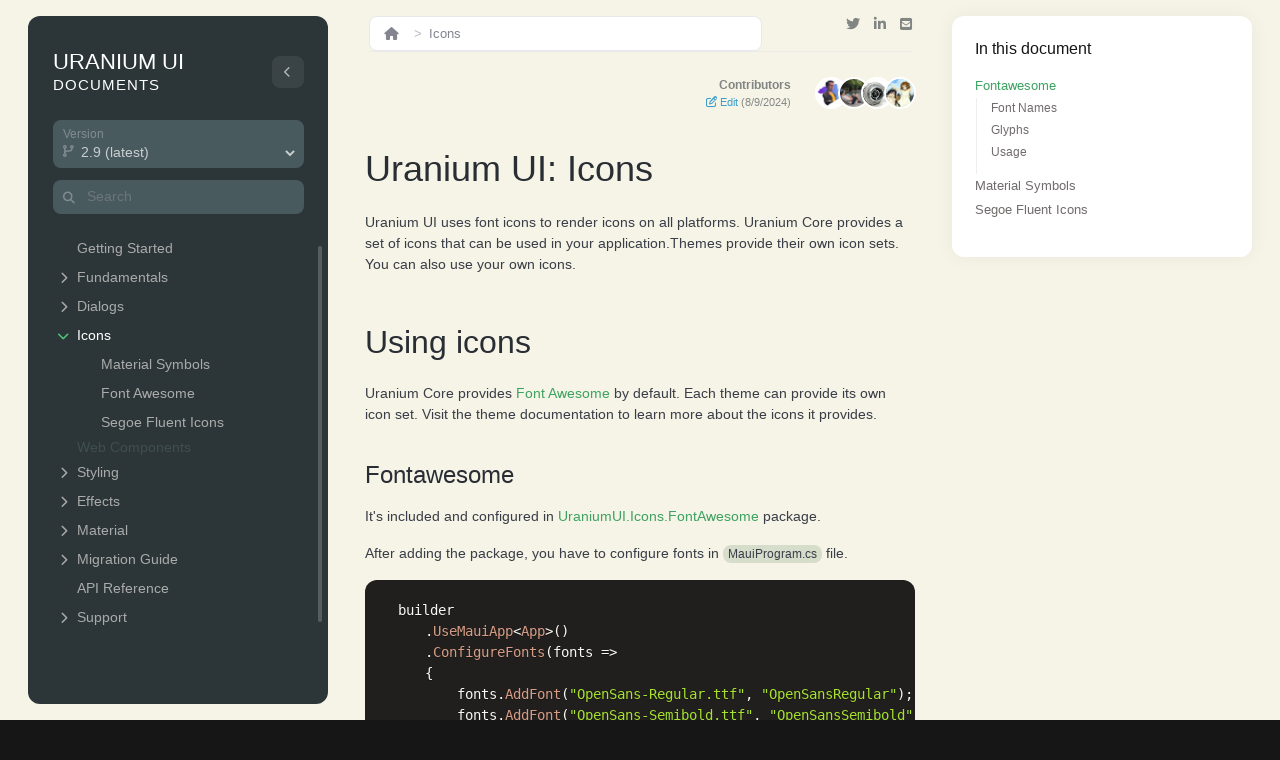

--- FILE ---
content_type: text/html; charset=utf-8
request_url: https://enisn-projects.io/docs/en/uranium/latest/theming/Icons
body_size: 5838
content:

<!DOCTYPE html>

<html lang="en" dir="">
<head>
    

    <meta charset="utf-8">
    <meta name="viewport" content="width=device-width, initial-scale=1, shrink-to-fit=no">
    <meta http-equiv="X-UA-Compatible" content="ie=edge">

    <title>Uranium UI | EnisnProjects</title>
        <meta name="description" content="Uranium UI uses font icons to render icons on all platforms. Uranium Core provides a set of icons that can be used in your application.Themes provide their own icon sets. You can also use your own ico" />
    
	<link rel="icon" href="/favicon.svg" type="image/svg+xml">
    
    <link rel="stylesheet" href="/__bundles/LeptonXLite.Global.990E1D9D56F35BC96DF720644CF93F6F.css?_v=638821125135618647" />


    

    
    <link rel="stylesheet" href="/__bundles/Volo.Docs.Pages.Documents.Project.IndexModel.C4E5272A756782FC0B27DF05BFBBC9EE.css?_v=638821127170505309" />

        <link rel="stylesheet" href="/__bundles/Pages.Documents.Project.uranium.7752421DBCB894E0CB9C14BB7D4F2DE6.css?_v=638821127170535492" />



    <link rel="stylesheet" href="/cms-kit/global-resources/style" />
</head>
<body class="abp-empty-layout ">
    

    <div class="container-fluid">
        
        
        



    <div class="docs-page" data-spy="scroll" data-bs-target="#docs-sticky-index">

    <div class="docs-sidebar-wrapper docs-sidebar">

        <div class="docs-top">
            <nav class="navbar navbar-logo">
                    <a class="navbar-brand" href="/docs/en/uranium/latest">
                        <span id="ProjectName">Uranium UI</span><br>
                        <strong class="display-block">
                            Documents
                        </strong>
                    </a>

                    <a href="/" class="go-back-site" id="GoToMainWebSite">
                        <i class="fa fa-chevron-left"></i>
                    </a>

                <div class="for-mobile">
                    <div class="navbar-dark">
                        <button type="button" class="open-dmenu navbar-toggler" aria-label="Close">
                            <span class="navbar-toggler-icon"></span>
                        </button>
                    </div>
                </div>
            </nav>
        </div>

        <div class="docs-tree-list">
            <div class="row gx-2 mb-2 ">
                    <div class="col-12 mb-2">

                        <div class="docs-version">
                            <span>Project</span>
                            <div class="version-select">
                                <div class="input-group">
                                    <span class="input-group-text d-none">
                                        <i class="fa fa-folder-open" aria-hidden="true" data-toggle="tooltip" title="Project"></i>
                                    </span>

                                    <select class="form-select" onchange="window.location.pathname = this.value">
                                    <option value="/docs/en/inputkit/latest">InputKit</option>
<option value="/docs/en/autofilterer/latest">AutoFilterer</option>
<option selected="selected">Uranium UI</option>
</select>
                                </div>
                            </div>
                        </div>

                    </div>
                    <div class="col">
                        <div class="pe-0">
                            <div class="docs-version pe-1">
                                <span>Version</span>
                                <div class="version-select">
                                    <div class="input-group">
                                        <span class="input-group-text">
                                            <i class="fas fa-code-branch" aria-hidden="true" data-bs-toggle="tooltip" title="Version"></i>
                                        </span>

                                        <select class="form-select" onchange="if (this.value) { window.location.replace(this.value) }">
                                        <option value="/docs/en/uranium/2.14/theming/Icons">2.14 (preview)</option>
<option value="/docs/en/uranium/2.13/theming/Icons">2.13 (preview)</option>
<option value="/docs/en/uranium/2.11/theming/Icons">2.11 (preview)</option>
<option value="/docs/en/uranium/2.10/theming/Icons">2.10 (preview)</option>
<option selected="selected" value="/docs/en/uranium/latest/theming/Icons">2.9 (latest)</option>
<option value="/docs/en/uranium/2.8/theming/Icons">2.8</option>
<option value="/docs/en/uranium/2.7/theming/Icons">2.7</option>
<option value="/docs/en/uranium/2.6/theming/Icons">2.6</option>
<option value="/docs/en/uranium/2.5/theming/Icons">2.5</option>
<option value="/docs/en/uranium/2.4/theming/Icons">2.4</option>
<option value="/docs/en/uranium/2.3/theming/Icons">2.3</option>
<option value="/docs/en/uranium/2.2/theming/Icons">2.2</option>
<option value="/docs/en/uranium/2.1/theming/Icons">2.1</option>
<option value="/docs/en/uranium/2.0/theming/Icons">2.0</option>
<option value="/docs/en/uranium/1.1/theming/Icons">1.1</option>
<option value="/docs/en/uranium/1.0/theming/Icons">1.0</option>
</select>
                                    </div>
                                </div>
                            </div>
                        </div>

                    </div>
            </div>

            <div class="docs-version">
                <div class="version-select">
                    <div class="input-group align-items-center">
                        <span class="input-group-text">
                            <i class="fa fa-search"></i>
                        </span>
                        <input class="form-control"
                               id="filter"
                               type="search"
                               data-search-url="EnisnProjects.Web.Pages.Documents.Project.CustomIndexModel."
                               placeholder="Search"
                               aria-label="Filter">
                    </div>
                </div>
            </div>

            <div id="search-all-document" style="display: none;" class="search-all-document-container">
                <button class="btn" type="button">
                    <i class="fa fa-level-down" aria-hidden="true"></i>
                    Search in the all documents
                </button>
            </div>

                <ul id="sidebar-scroll" class="nav nav-list"><li class='last-link'><span class='plus-icon'><i class='fa fa-has-link'></i></span><a href='/docs/en/uranium/latest/Getting-Started' class=''>Getting Started</a></li><li class='nav-header'><span class='plus-icon'><i class='fa fa-chevron-right'></i></span><a href='javascript:;' class='tree-toggle'>Fundamentals</a><ul class='nav nav-list tree' style='display: none;'><li class='last-link'><span class='plus-icon'><i class='fa fa-has-link'></i></span><a href='/docs/en/uranium/latest/infrastructure/UraniumContentPage' class=''>Uranium Content Page</a></li></ul><ul class='nav nav-list tree' style='display: none;'><li class='last-link'><span class='plus-icon'><i class='fa fa-has-link'></i></span><a href='/docs/en/uranium/latest/infrastructure/StatefulContentView' class=''>Stateful Content View</a></li></ul><ul class='nav nav-list tree' style='display: none;'><li class='last-link'><span class='plus-icon'><i class='fa fa-has-link'></i></span><a href='/docs/en/uranium/latest/infrastructure/GridLayout' class=''>Grid Layout</a></li></ul><ul class='nav nav-list tree' style='display: none;'><li class='last-link'><span class='plus-icon'><i class='fa fa-has-link'></i></span><a href='/docs/en/uranium/latest/infrastructure/AutoFormView' class=''>Auto Form View</a></li></ul><ul class='nav nav-list tree' style='display: none;'><li class='last-link'><span class='plus-icon'><i class='fa fa-has-link'></i></span><a href='/docs/en/uranium/latest/infrastructure/Dropdown' class=''>Dropdown</a></li></ul><ul class='nav nav-list tree' style='display: none;'><li class='last-link'><span class='plus-icon'><i class='fa fa-has-link'></i></span><a href='/docs/en/uranium/latest/infrastructure/ExpanderView' class=''>ExpanderView</a></li></ul><ul class='nav nav-list tree' style='display: none;'><li class='nav-header'><span class='plus-icon'><i class='fa fa-chevron-right'></i></span><a href='/docs/en/uranium/latest/validations/Index' class=''>Validations</a><ul class='nav nav-list tree' style='display: none;'><li class='last-link'><span class='plus-icon'><i class='fa fa-has-link'></i></span><a href='/docs/en/uranium/latest/validations/InputKitValidations' class=''>InputKit Validations</a></li></ul><ul class='nav nav-list tree' style='display: none;'><li class='last-link'><span class='plus-icon'><i class='fa fa-has-link'></i></span><a href='/docs/en/uranium/latest/validations/DataAnnotations' class=''>Data Annotations</a></li></ul></li></ul></li><li class='nav-header'><span class='plus-icon'><i class='fa fa-chevron-right'></i></span><a href='/docs/en/uranium/latest/dialogs/Index' class=''>Dialogs</a><ul class='nav nav-list tree' style='display: none;'><li class='last-link'><span class='plus-icon'><i class='fa fa-has-link'></i></span><a href='/docs/en/uranium/latest/dialogs/Index%23communitytoolkit' class=''>CommunityToolkit</a></li></ul><ul class='nav nav-list tree' style='display: none;'><li class='last-link'><span class='plus-icon'><i class='fa fa-has-link'></i></span><a href='/docs/en/uranium/latest/dialogs/Index%23mopups' class=''>Mopups</a></li></ul></li><li class='nav-header selected-tree'><span class='plus-icon'><i class='fa fa-chevron-right'></i></span><a href='/docs/en/uranium/latest/theming/Icons' class=''>Icons</a><ul class='nav nav-list tree' style=''><li class='last-link'><span class='plus-icon'><i class='fa fa-has-link'></i></span><a href='/docs/en/uranium/latest/theming/Icons%23material-symbols' class=''>Material Symbols</a></li></ul><ul class='nav nav-list tree' style=''><li class='last-link'><span class='plus-icon'><i class='fa fa-has-link'></i></span><a href='/docs/en/uranium/latest/theming/Icons%23fontawesome' class=''>Font Awesome</a></li></ul><ul class='nav nav-list tree' style=''><li class='last-link'><span class='plus-icon'><i class='fa fa-has-link'></i></span><a href='/docs/en/uranium/latest/theming/Icons%23segoe-fluent-icons' class=''>Segoe Fluent Icons</a></li></ul></li><li class='last-link'><span class='plus-icon'><i class='fa fa-no-link'></i></span><span class='tree-toggle'>Web Components</span></li><li class='nav-header'><span class='plus-icon'><i class='fa fa-chevron-right'></i></span><a href='javascript:;' class='tree-toggle'>Styling</a><ul class='nav nav-list tree' style='display: none;'><li class='last-link'><span class='plus-icon'><i class='fa fa-has-link'></i></span><a href='/docs/en/uranium/latest/theming/ColorSystem' class=''>Color System</a></li></ul><ul class='nav nav-list tree' style='display: none;'><li class='last-link'><span class='plus-icon'><i class='fa fa-has-link'></i></span><a href='/docs/en/uranium/latest/theming/CascadingStyling' class=''>Cascading Styling</a></li></ul><ul class='nav nav-list tree' style='display: none;'><li class='last-link'><span class='plus-icon'><i class='fa fa-has-link'></i></span><a href='/docs/en/uranium/latest/theming/CreatingTheme' class=''>Creating a Theme</a></li></ul></li><li class='nav-header'><span class='plus-icon'><i class='fa fa-chevron-right'></i></span><a href='javascript:;' class='tree-toggle'>Effects</a><ul class='nav nav-list tree' style='display: none;'><li class='last-link'><span class='plus-icon'><i class='fa fa-has-link'></i></span><a href='/docs/en/uranium/latest/Blurs' class=''>Blur</a></li></ul></li><li class='nav-header'><span class='plus-icon'><i class='fa fa-chevron-right'></i></span><a href='javascript:;' class='tree-toggle'>Material</a><ul class='nav nav-list tree' style='display: none;'><li class='last-link'><span class='plus-icon'><i class='fa fa-has-link'></i></span><a href='/docs/en/uranium/latest/themes/material/ColorsAndStyles' class=''>Colors & Styles</a></li></ul><ul class='nav nav-list tree' style='display: none;'><li class='last-link'><span class='plus-icon'><i class='fa fa-has-link'></i></span><a href='/docs/en/uranium/latest/themes/material/Elevation' class=''>Elevation</a></li></ul><ul class='nav nav-list tree' style='display: none;'><li class='last-link'><span class='plus-icon'><i class='fa fa-has-link'></i></span><a href='/docs/en/uranium/latest/themes/material/ButtonView' class=''>ButtonView</a></li></ul><ul class='nav nav-list tree' style='display: none;'><li class='last-link'><span class='plus-icon'><i class='fa fa-has-link'></i></span><a href='/docs/en/uranium/latest/themes/material/Buttons' class=''>Buttons</a></li></ul><ul class='nav nav-list tree' style='display: none;'><li class='nav-header'><span class='plus-icon'><i class='fa fa-chevron-right'></i></span><a href='/docs/en/uranium/latest/themes/material/components/InputField' class=''>InputFields</a><ul class='nav nav-list tree' style='display: none;'><li class='last-link'><span class='plus-icon'><i class='fa fa-has-link'></i></span><a href='/docs/en/uranium/latest/themes/material/components/TextField' class=''>TextField</a></li></ul><ul class='nav nav-list tree' style='display: none;'><li class='last-link'><span class='plus-icon'><i class='fa fa-has-link'></i></span><a href='/docs/en/uranium/latest/themes/material/components/EditorField' class=''>EditorField</a></li></ul><ul class='nav nav-list tree' style='display: none;'><li class='last-link'><span class='plus-icon'><i class='fa fa-has-link'></i></span><a href='/docs/en/uranium/latest/themes/material/components/AutoCompleteTextField' class=''>AutoCompleteTextField</a></li></ul><ul class='nav nav-list tree' style='display: none;'><li class='last-link'><span class='plus-icon'><i class='fa fa-has-link'></i></span><a href='/docs/en/uranium/latest/themes/material/components/PickerField' class=''>PickerField</a></li></ul><ul class='nav nav-list tree' style='display: none;'><li class='last-link'><span class='plus-icon'><i class='fa fa-has-link'></i></span><a href='/docs/en/uranium/latest/themes/material/components/MultiplePickerField' class=''>MultiplePickerField</a></li></ul><ul class='nav nav-list tree' style='display: none;'><li class='last-link'><span class='plus-icon'><i class='fa fa-has-link'></i></span><a href='/docs/en/uranium/latest/themes/material/components/TimePickerField' class=''>TimePickerField</a></li></ul><ul class='nav nav-list tree' style='display: none;'><li class='last-link'><span class='plus-icon'><i class='fa fa-has-link'></i></span><a href='/docs/en/uranium/latest/themes/material/components/DatePickerField' class=''>DatePickerField</a></li></ul></li></ul><ul class='nav nav-list tree' style='display: none;'><li class='last-link'><span class='plus-icon'><i class='fa fa-has-link'></i></span><a href='/docs/en/uranium/latest/themes/material/Validations' class=''>Validations</a></li></ul><ul class='nav nav-list tree' style='display: none;'><li class='last-link'><span class='plus-icon'><i class='fa fa-has-link'></i></span><a href='/docs/en/uranium/latest/themes/material/CheckBox' class=''>CheckBox</a></li></ul><ul class='nav nav-list tree' style='display: none;'><li class='last-link'><span class='plus-icon'><i class='fa fa-has-link'></i></span><a href='/docs/en/uranium/latest/themes/material/RadioButton' class=''>RadioButton</a></li></ul><ul class='nav nav-list tree' style='display: none;'><li class='last-link'><span class='plus-icon'><i class='fa fa-has-link'></i></span><a href='/docs/en/uranium/latest/themes/material/Divider' class=''>Divider</a></li></ul><ul class='nav nav-list tree' style='display: none;'><li class='last-link'><span class='plus-icon'><i class='fa fa-has-link'></i></span><a href='/docs/en/uranium/latest/themes/material/components/Backdrop' class=''>Backdrop</a></li></ul><ul class='nav nav-list tree' style='display: none;'><li class='last-link'><span class='plus-icon'><i class='fa fa-has-link'></i></span><a href='/docs/en/uranium/latest/themes/material/components/BottomSheet' class=''>Bottom Sheet</a></li></ul><ul class='nav nav-list tree' style='display: none;'><li class='last-link'><span class='plus-icon'><i class='fa fa-has-link'></i></span><a href='/docs/en/uranium/latest/themes/material/components/DataGrid' class=''>DataGrid</a></li></ul><ul class='nav nav-list tree' style='display: none;'><li class='last-link'><span class='plus-icon'><i class='fa fa-has-link'></i></span><a href='/docs/en/uranium/latest/themes/material/components/Paginator' class=''>Paginator</a></li></ul><ul class='nav nav-list tree' style='display: none;'><li class='last-link'><span class='plus-icon'><i class='fa fa-has-link'></i></span><a href='/docs/en/uranium/latest/themes/material/components/TreeView' class=''>TreeView</a></li></ul><ul class='nav nav-list tree' style='display: none;'><li class='last-link'><span class='plus-icon'><i class='fa fa-has-link'></i></span><a href='/docs/en/uranium/latest/themes/material/components/TabView' class=''>TabView</a></li></ul><ul class='nav nav-list tree' style='display: none;'><li class='last-link'><span class='plus-icon'><i class='fa fa-has-link'></i></span><a href='/docs/en/uranium/latest/themes/material/Containers' class=''>Containers</a></li></ul></li><li class='nav-header'><span class='plus-icon'><i class='fa fa-chevron-right'></i></span><a href='javascript:;' class='tree-toggle'>Migration Guide</a><ul class='nav nav-list tree' style='display: none;'><li class='last-link'><span class='plus-icon'><i class='fa fa-has-link'></i></span><a href='/docs/en/uranium/latest/migration-guides/Migrating-To-1.1' class=''>Migration to v1.1</a></li></ul><ul class='nav nav-list tree' style='display: none;'><li class='last-link'><span class='plus-icon'><i class='fa fa-has-link'></i></span><a href='/docs/en/uranium/latest/migration-guides/Migrating-To-2.0' class=''>Migration to v2.0</a></li></ul><ul class='nav nav-list tree' style='display: none;'><li class='last-link'><span class='plus-icon'><i class='fa fa-has-link'></i></span><a href='/docs/en/uranium/latest/migration-guides/Migrating-To-2.1' class=''>Migration to v2.1</a></li></ul><ul class='nav nav-list tree' style='display: none;'><li class='last-link'><span class='plus-icon'><i class='fa fa-has-link'></i></span><a href='/docs/en/uranium/latest/migration-guides/Migrating-To-2.2' class=''>Migration to v2.2</a></li></ul><ul class='nav nav-list tree' style='display: none;'><li class='last-link'><span class='plus-icon'><i class='fa fa-has-link'></i></span><a href='/docs/en/uranium/latest/migration-guides/Migrating-To-2.3' class=''>Migration to v2.3</a></li></ul><ul class='nav nav-list tree' style='display: none;'><li class='last-link'><span class='plus-icon'><i class='fa fa-has-link'></i></span><a href='/docs/en/uranium/latest/migration-guides/Migrating-To-2.4' class=''>Migration to v2.4</a></li></ul><ul class='nav nav-list tree' style='display: none;'><li class='last-link'><span class='plus-icon'><i class='fa fa-has-link'></i></span><a href='/docs/en/uranium/latest/migration-guides/Migrating-To-2.7' class=''>Migration to v2.7</a></li></ul></li><li class='last-link'><span class='plus-icon'><i class='fa fa-has-link'></i></span><a href='https://uraniumui.gh.enisn-projects.io/api/UraniumUI.html' class=''>API Reference</a></li><li class='nav-header'><span class='plus-icon'><i class='fa fa-chevron-right'></i></span><a href='/docs/en/uranium/latest/Support' class=''>Support</a><ul class='nav nav-list tree' style='display: none;'><li class='last-link'><span class='plus-icon'><i class='fa fa-has-link'></i></span><a href='/docs/en/uranium/latest/PremiumSupport' class=''>Premium Support</a></li></ul></li></ul>
        </div>
    </div>

        <div class="docs-content">
            <div class="top-container mb-3">
                <div class="w-100">
                    <nav style="--bs-breadcrumb-divider: '>';" aria-label="breadcrumb" class="mCustomScrollbar-1">
                        <ol class="breadcrumb" id="document-node-wrapper">
                            <li class="breadcrumb-item">
                                <a href="/docs/en/uranium/latest"><i class="fa fa-home"></i></a>
                            </li>
                        </ol>
                    </nav>
                    <div class="doc-social-btns">
                        <a href="#" target="_blank" class="share-button twitter" id="TwitterShareLink" title="Twitter">
                            <i class="fa fa-twitter"></i>
                        </a>
                        <a href="#" target="_blank" class="share-button linkedin" id="LinkedinShareLink" title="LinkedIn">
                            <i class="fa fa-linkedin"></i>
                        </a>
                        <a href="#" target="_blank" class="share-button email" id="EmailShareLink" title="E-mail">
                            <i class="fa fa-envelope-square"></i>
                        </a>
                    </div>
                </div>
            </div>

            <div class="docs-link-btns">
                <div class="row">
                    <div class="col">
                    </div>
                        <div class="col-auto text-end">
                            <div class="cont-container d-flex align-items-center justify-content-end h-100">
                                <div class="me-4 d-flex flex-column">
                                        <span class="for-desktop contributors-text">
                                            Contributors
                                        </span>
                                        <a href="https://github.com/enisn/UraniumUI/blob/rel-2.9/docs/en/theming/Icons.md" target="_blank">
                                            <i class="fa fa-edit"></i>
                                            Edit
                                            <span class="for-desktop text-muted" data-bs-toggle="tooltip" data-bs-placement="top" title='Last edit'>(8/9/2024)</span>
                                        </a>
                                </div>
                                    <div class="contributors">
                                            <a href="https://github.com/enisn" target="_blank" class="cont-avatar">
                                                <img src="https://avatars.githubusercontent.com/u/23705418?v=4"
                                                     class="rounded-circle"
                                                     alt="Avatar"
                                                     height="21"
                                                     width="21"
                                                     title="enisn"
                                                     data-bs-toggle="tooltip"
                                                     data-bs-placement="top"/>
                                            </a>
                                            <a href="https://github.com/scheidtdav" target="_blank" class="cont-avatar">
                                                <img src="https://avatars.githubusercontent.com/u/20562255?v=4"
                                                     class="rounded-circle"
                                                     alt="Avatar"
                                                     height="21"
                                                     width="21"
                                                     title="scheidtdav"
                                                     data-bs-toggle="tooltip"
                                                     data-bs-placement="top"/>
                                            </a>
                                            <a href="https://github.com/BinaryAssault" target="_blank" class="cont-avatar">
                                                <img src="https://avatars.githubusercontent.com/u/19739224?v=4"
                                                     class="rounded-circle"
                                                     alt="Avatar"
                                                     height="21"
                                                     width="21"
                                                     title="BinaryAssault"
                                                     data-bs-toggle="tooltip"
                                                     data-bs-placement="top"/>
                                            </a>
                                            <a href="https://github.com/FcAYH" target="_blank" class="cont-avatar">
                                                <img src="https://avatars.githubusercontent.com/u/53511336?v=4"
                                                     class="rounded-circle"
                                                     alt="Avatar"
                                                     height="21"
                                                     width="21"
                                                     title="FcAYH"
                                                     data-bs-toggle="tooltip"
                                                     data-bs-placement="top"/>
                                            </a>
                                    </div>
                            </div>
                        </div>
                </div>
            </div>

            <div class="docs-content-field">
                <div class="docs-text-field">
                    <div class="position-relative">
                    </div>

                    <div data-spy="scroll" data-bs-target="#docs-sticky-index" data-offset="0">
                        <article class="docs-body">

                            <h1>Uranium UI: Icons</h1>
<p>Uranium UI uses font icons to render icons on all platforms. Uranium Core provides a set of icons that can be used in your application.Themes provide their own icon sets. You can also use your own icons.</p>
<h2>Using icons</h2>
<p>Uranium Core provides <a href="https://fontawesome.com/">Font Awesome</a> by default. Each theme can provide its own icon set. Visit the theme documentation to learn more about the icons it provides.</p>
<h3>Fontawesome</h3>
<p>It's included and configured in <a href="https://www.nuget.org/packages/UraniumUI.Icons.FontAwesome">UraniumUI.Icons.FontAwesome</a> package.</p>
<p>After adding the package, you have to configure fonts in <code>MauiProgram.cs</code> file.</p>
<pre ><code class="language-csharp">builder
	.UseMauiApp&lt;App&gt;()
	.ConfigureFonts(fonts =&gt;
	{
		fonts.AddFont(&quot;OpenSans-Regular.ttf&quot;, &quot;OpenSansRegular&quot;);
		fonts.AddFont(&quot;OpenSans-Semibold.ttf&quot;, &quot;OpenSansSemibold&quot;);
		fonts.AddFontAwesomeIconFonts(); // 👈 Add this line
	})
</code></pre>
<h4>Font Names</h4>
<p>2 font names are provided by Font Awesome. They can be used as <code>FontFamily</code> parameter in <code>FontImageSource</code>.</p>
<ul>
<li><code>FARegular</code></li>
<li><code>FASolid</code></li>
</ul>
<h4>Glyphs</h4>
<p>Glyphs are provided with <code>FontAwesomeRegular</code> and <code>FontAwesomeSolid</code> classes. They can be accessed like <code>FontAwesomeRegular.Filter</code>. This class icluded in <code>UraniumUI</code> namespace. You should include following xml namespace to use it.</p>
<pre ><code class="language-xml">xmlns:fa=&quot;clr-namespace:UraniumUI.Icons.FontAwesome;assembly=UraniumUI.Icons.FontAwesome&quot;
</code></pre>
<h4>Usage</h4>
<p>MAUI support font icons by using <code>FontImageSource</code> class. You can use it in <code>Image</code>, <code>Button</code> and any control that has a <code>ImageSource</code> typed property.</p>
<pre ><code class="language-xml">&lt;Image&gt;
    &lt;Image.Source&gt;
        &lt;FontImageSource FontFamily=&quot;FASolid&quot; Glyph=&quot;{x:Static fa:Solid.User}&quot; Color=&quot;Orange&quot; /&gt;
    &lt;/Image.Source&gt;
&lt;/Image&gt;
</code></pre>
<p><a target = "_blank" rel="noopener noreferrer" title="MAUI FontAwesome" href="https://raw.githubusercontent.com/enisn/UraniumUI/rel-2.9/docs/en/theming/../images/fontawesome-demo.png"><img  src="https://raw.githubusercontent.com/enisn/UraniumUI/rel-2.9/docs/en/theming/../images/fontawesome-demo.png"  class="img-fluid" alt="MAUI FontAwesome" /></a></p>
<hr />
<h3>Material Symbols</h3>
<p>Material symbols are included in <a href="https://www.nuget.org/packages/UraniumUI.Icons.MaterialSymbols">UraniumUI.Icons.MaterialSymbols</a> package. After adding the package, you have to configure fonts in <code>MauiProgram.cs</code> file.</p>
<pre ><code class="language-csharp">builder
	.UseMauiApp&lt;App&gt;()
	.ConfigureFonts(fonts =&gt;
	{
		fonts.AddFont(&quot;OpenSans-Regular.ttf&quot;, &quot;OpenSansRegular&quot;);
		fonts.AddFont(&quot;OpenSans-Semibold.ttf&quot;, &quot;OpenSansSemibold&quot;);
		fonts.AddMaterialSymbolsFonts(); // 👈 Add this line
	})
</code></pre>
<h4>Font Names</h4>
<p>3 font names are provided by Material Symbols. They can be used as <code>FontFamily</code> parameter in <code>FontImageSource</code>.</p>
<ul>
<li><code>MaterialOutlined</code></li>
<li><code>MaterialRound</code></li>
<li><code>MaterialSharp</code></li>
</ul>
<h4>Glyphs</h4>
<p>Glyphs are provided with <code>MaterialOutlined</code>, <code>MaterialRound</code> and <code>MaterialSharp</code> classes. They can be accessed like <code>MaterialSharp.Account_circle</code>. This class icluded in <code>UraniumUI</code> namespace. You should include following xml namespace to use it.</p>
<pre ><code class="language-xml">xmlns:m=&quot;clr-namespace:UraniumUI.Icons.MaterialSymbols;assembly=UraniumUI.Icons.MaterialSymbols&quot;
</code></pre>
<h4>Usage</h4>
<p>MAUI support font icons by using <code>FontImageSource</code> class. You can use it in <code>Image</code>, <code>Button</code> and any control that has a <code>ImageSource</code> typed property.</p>
<pre ><code class="language-xml">&lt;Image&gt;
    &lt;Image.Source&gt;
        &lt;FontImageSource FontFamily=&quot;MaterialSharp&quot; Glyph=&quot;{x:Static m:MaterialSharp.Warning}&quot; Color=&quot;Red&quot; /&gt;
    &lt;/Image.Source&gt;
&lt;/Image&gt;
</code></pre>
<h4>Migrating from MaterialIcons</h4>
<p>With UraniumUI 2.8.0 the MaterialIcons became deprecated, since Google is recommending to switch over to MaterialSymbols instead.
The &quot;filled&quot; (MaterialRegular) and two-tone (MaterialTwoTone) styles are not available in MaterialSymbols and you will have to choose between &quot;Outlined&quot;, &quot;Rounded&quot; and &quot;Sharp&quot;.
You can compare the looks on <a href="https://fonts.google.com/icons?icon.set=Material+Symbols">Google Fonts</a>.</p>
<p>Once a style is chosen, remove the MaterialIcons nuget package and install MaterialSymbols.
Make sure to follow the instructions above on how to setup the MaterialSymbols package.
Then adjust your <code>xmlns:</code> and <code>using</code>s.</p>
<p>If you were using a style that became unavailable, replace all occurences of e.g. <code>MaterialRegular.Star</code> with <code>MaterialOutlined.Star</code>.</p>
<hr />
<h3>Segoe Fluent Icons</h3>
<p>Segoe Fluent Icons are included in <a href="https://www.nuget.org/packages/UraniumUI.Icons.SegoeFluent">UraniumUI.Icons.SegoeFluent</a> package. After adding the package, you have to configure fonts in <code>MauiProgram.cs</code> file.</p>
<pre ><code class="language-csharp">builder
	.UseMauiApp&lt;App&gt;()
	.ConfigureFonts(fonts =&gt;
	{
		fonts.AddFont(&quot;OpenSans-Regular.ttf&quot;, &quot;OpenSansRegular&quot;);
		fonts.AddFont(&quot;OpenSans-Semibold.ttf&quot;, &quot;OpenSansSemibold&quot;);
		fonts.AddFluentIconFonts(); // 👈 Add this line
	})
</code></pre>
<h4>Font Names</h4>
<p>Single font name is provided by the package. It can be used as <code>FontFamily</code> parameter in <code>FontImageSource</code>.</p>
<ul>
<li><code>Fluent</code></li>
</ul>
<h4>Glyphs</h4>
<p>Glyphs are provided with <code>Fluent</code> class. They can be accessed like <code>Fluent.Accept</code>. This class included in <code>UraniumUI.Icons.SegoeFluent</code> namespace. This namespace is exported to the default UraniumUI namespace.</p>
<pre ><code class="language-xml">xmlns:uranium=&quot;http://schemas.enisn-projects.io/dotnet/maui/uraniumui&quot;
</code></pre>
<h4>Usage</h4>
<p>MAUI support font icons by using <code>FontImageSource</code> class. You can use it in <code>Image</code>, <code>Button</code> and any control that has a <code>ImageSource</code> typed property.</p>
<pre ><code class="language-xml">&lt;Image&gt;
	&lt;Image.Source&gt;
		&lt;FontImageSource FontFamily=&quot;Fluent&quot; Glyph=&quot;{x:Static uranium:Fluent.Accept}&quot; Color=&quot;Green&quot; /&gt;
	&lt;/Image.Source&gt;
&lt;/Image&gt;
</code></pre>
<p>Or you can use the <code>FontImageSource</code> markup extension.</p>
<pre ><code class="language-xml">&lt;Image Source=&quot;{FontImageSource Glyph={x:Static uranium:Fluent.Accept}, FontFamily=Fluent, Color=Blue}&quot; /&gt;
</code></pre>

                        </article>

                        <div id="crawler_link" style="display:none;">
                        </div>
                    </div>
                </div>
            </div>
        </div>
        <!-- Right Bar -->
        <div class="docs-page-index">
            <div class=" docs-inner-anchors">
                <div class="card">
                    <div class="card-body">
                        <h5 class="card-title">In this document</h5>

                        <div id="scroll-index" class="">
                            <nav id="docs-sticky-index" class="navbar index-scroll">
                            </nav>
                            <div class="row">
                                <div class="col p-0">
                                    <a href="javascript:;" class="scroll-top-btn">
                                        <i class="fa fa-chevron-up"></i> Go to top
                                    </a>
                                </div>
                            </div>
                        </div>

                    </div>
                </div>
            </div>
        </div>
    </div>

        
    </div>

    <script src="/__bundles/LeptonXLite.Global.6A4B44FCFB1B8DCC91A14A66B9054025.js?_v=638821125147320108"></script>
<script src="/libs/select2/js/i18n/en.js?_v=638688185399045851"></script>
<script src="/libs/timeago/locales/jquery.timeago.en.js?_v=638688185399135852"></script>


    <script src="/Abp/ApplicationLocalizationScript?cultureName=en"></script>
    <script src="/Abp/ApplicationConfigurationScript"></script>
    <script src="/Abp/ServiceProxyScript"></script>

    
    <script src="/__bundles/Volo.Docs.Pages.Documents.Project.IndexModel.5776DACC59CA0A0ADAD25FA8CB5F368D.js?_v=638821127171409783"></script>



    

    <script src="/cms-kit/global-resources/script"></script>
<script defer src="https://static.cloudflareinsights.com/beacon.min.js/vcd15cbe7772f49c399c6a5babf22c1241717689176015" integrity="sha512-ZpsOmlRQV6y907TI0dKBHq9Md29nnaEIPlkf84rnaERnq6zvWvPUqr2ft8M1aS28oN72PdrCzSjY4U6VaAw1EQ==" data-cf-beacon='{"version":"2024.11.0","token":"dbde59c6506c43bd905ef6d70a7b341d","r":1,"server_timing":{"name":{"cfCacheStatus":true,"cfEdge":true,"cfExtPri":true,"cfL4":true,"cfOrigin":true,"cfSpeedBrain":true},"location_startswith":null}}' crossorigin="anonymous"></script>
</body>
</html>


--- FILE ---
content_type: text/css
request_url: https://enisn-projects.io/__bundles/Volo.Docs.Pages.Documents.Project.IndexModel.C4E5272A756782FC0B27DF05BFBBC9EE.css?_v=638821127170505309
body_size: 5293
content:
code[class*=language-],pre[class*=language-]{color:#f8f8f2;background:0 0;text-shadow:0 1px rgba(0,0,0,.3);font-family:Consolas,Monaco,'Andale Mono','Ubuntu Mono',monospace;font-size:1em;text-align:left;white-space:pre;word-spacing:normal;word-break:normal;word-wrap:normal;line-height:1.5;-moz-tab-size:4;-o-tab-size:4;tab-size:4;-webkit-hyphens:none;-moz-hyphens:none;-ms-hyphens:none;hyphens:none}pre[class*=language-]{padding:1em;margin:.5em 0;overflow:auto;border-radius:.3em}:not(pre)>code[class*=language-],pre[class*=language-]{background:#272822}:not(pre)>code[class*=language-]{padding:.1em;border-radius:.3em;white-space:normal}.token.cdata,.token.comment,.token.doctype,.token.prolog{color:#8292a2}.token.punctuation{color:#f8f8f2}.token.namespace{opacity:.7}.token.constant,.token.deleted,.token.property,.token.symbol,.token.tag{color:#f92672}.token.boolean,.token.number{color:#ae81ff}.token.attr-name,.token.builtin,.token.char,.token.inserted,.token.selector,.token.string{color:#a6e22e}.language-css .token.string,.style .token.string,.token.entity,.token.operator,.token.url,.token.variable{color:#f8f8f2}.token.atrule,.token.attr-value,.token.class-name,.token.function{color:#e6db74}.token.keyword{color:#66d9ef}.token.important,.token.regex{color:#fd971f}.token.bold,.token.important{font-weight:700}.token.italic{font-style:italic}.token.entity{cursor:help}pre[data-line]{position:relative;padding:1em 0 1em 3em}.line-highlight{position:absolute;left:0;right:0;padding:inherit 0;margin-top:1em;background:hsla(24,20%,50%,.08);background:linear-gradient(to right,hsla(24,20%,50%,.1) 70%,hsla(24,20%,50%,0));pointer-events:none;line-height:inherit;white-space:pre}@media print{.line-highlight{-webkit-print-color-adjust:exact;color-adjust:exact}}.line-highlight:before,.line-highlight[data-end]:after{content:attr(data-start);position:absolute;top:.4em;left:.6em;min-width:1em;padding:0 .5em;background-color:hsla(24,20%,50%,.4);color:#f4f1ef;font:bold 65%/1.5 sans-serif;text-align:center;vertical-align:.3em;border-radius:999px;text-shadow:none;box-shadow:0 1px #fff}.line-highlight[data-end]:after{content:attr(data-end);top:auto;bottom:.4em}.line-numbers .line-highlight:after,.line-numbers .line-highlight:before{content:none}pre[id].linkable-line-numbers span.line-numbers-rows{pointer-events:all}pre[id].linkable-line-numbers span.line-numbers-rows>span:before{cursor:pointer}pre[id].linkable-line-numbers span.line-numbers-rows>span:hover:before{background-color:rgba(128,128,128,.2)}div.code-toolbar{position:relative}div.code-toolbar>.toolbar{position:absolute;z-index:10;top:.3em;right:.2em;transition:opacity .3s ease-in-out;opacity:0}div.code-toolbar:hover>.toolbar{opacity:1}div.code-toolbar:focus-within>.toolbar{opacity:1}div.code-toolbar>.toolbar>.toolbar-item{display:inline-block}div.code-toolbar>.toolbar>.toolbar-item>a{cursor:pointer}div.code-toolbar>.toolbar>.toolbar-item>button{background:0 0;border:0;color:inherit;font:inherit;line-height:normal;overflow:visible;padding:0;-webkit-user-select:none;-moz-user-select:none;-ms-user-select:none}div.code-toolbar>.toolbar>.toolbar-item>a,div.code-toolbar>.toolbar>.toolbar-item>button,div.code-toolbar>.toolbar>.toolbar-item>span{color:#bbb;font-size:.8em;padding:0 .5em;background:#f5f2f0;background:rgba(224,224,224,.2);box-shadow:0 2px 0 0 rgba(0,0,0,.2);border-radius:.5em}div.code-toolbar>.toolbar>.toolbar-item>a:focus,div.code-toolbar>.toolbar>.toolbar-item>a:hover,div.code-toolbar>.toolbar>.toolbar-item>button:focus,div.code-toolbar>.toolbar>.toolbar-item>button:hover,div.code-toolbar>.toolbar>.toolbar-item>span:focus,div.code-toolbar>.toolbar>.toolbar-item>span:hover{color:inherit;text-decoration:none}pre.diff-highlight>code .token.deleted:not(.prefix),pre>code.diff-highlight .token.deleted:not(.prefix){background-color:rgba(255,0,0,.1);color:inherit;display:block}pre.diff-highlight>code .token.inserted:not(.prefix),pre>code.diff-highlight .token.inserted:not(.prefix){background-color:rgba(0,255,128,.1);color:inherit;display:block}nav[data-toggle=toc] .nav>li>a{display:block;padding:4px 20px;font-size:13px;font-weight:500;color:#767676}nav[data-toggle=toc] .nav>li>a:focus,nav[data-toggle=toc] .nav>li>a:hover{padding-left:19px;color:#563d7c;text-decoration:none;background-color:transparent;border-left:1px solid #563d7c}nav[data-toggle=toc] .nav-link.active,nav[data-toggle=toc] .nav-link.active:focus,nav[data-toggle=toc] .nav-link.active:hover{padding-left:18px;font-weight:700;color:#563d7c;background-color:transparent;border-left:2px solid #563d7c}nav[data-toggle=toc] .nav-link+ul{display:none;padding-bottom:10px}nav[data-toggle=toc] .nav .nav>li>a{padding-top:1px;padding-bottom:1px;padding-left:30px;font-size:12px;font-weight:400}nav[data-toggle=toc] .nav .nav>li>a:focus,nav[data-toggle=toc] .nav .nav>li>a:hover{padding-left:29px}nav[data-toggle=toc] .nav .nav>li>.active,nav[data-toggle=toc] .nav .nav>li>.active:focus,nav[data-toggle=toc] .nav .nav>li>.active:hover{padding-left:28px;font-weight:500}nav[data-toggle=toc] .nav-link.active+ul{display:block}body{position:relative;background:linear-gradient(270deg,#f7f7f7 0%,#fff 50%,#f7f7f7 100%)}body .container{max-width:1680px!important;padding:0}body a{text-decoration:none}body .btn-primary{background-color:#b84297!important;font-size:12px}body .for-mobile{display:none}body .for-desktop{display:inline-block}body pre[class*=language-]{padding:1.4em 2em!important;margin:15px 0 25px!important;border-radius:12px}body pre .token.keyword{color:#569cd6}body pre .token.atrule,body pre .token.attr-value,body pre .token.function,body pre .token.class-name{color:#d69d85}body :not(pre)>code[class*=language-],body pre[class*=language-]{background:#211e1e!important}body div.code-toolbar>.toolbar{z-index:7}body div.code-toolbar>.toolbar span{cursor:default}body div.code-toolbar>.toolbar a{cursor:copy}body .mCS-autoHide>.mCustomScrollBox>.mCSB_scrollTools,body .mCS-autoHide>.mCustomScrollBox~.mCSB_scrollTools{opacity:1!important;filter:"alpha(opacity=1)";-ms-filter:"alpha(opacity=1)"}body.scrolledMore{padding-top:107px}body.scrolledMore .alert-criteria{position:fixed;bottom:0;z-index:10;border:0;margin-left:0}body.scrolledMore .alert-criteria p.alert-p{display:none}.docs-page{padding:0 1rem}.docs-page .docs-sidebar{display:inline-block;position:fixed;top:1rem;bottom:1rem;left:auto;border-radius:12px;background:#292d33;padding:.5rem 1.75em;width:300px;transition:top .3s;-webkit-transition:top .3s}.docs-page .docs-sidebar .docs-top .navbar-logo .navbar-brand{font-size:1.35rem;color:#fff;font-weight:500;padding:15px 0 15px;line-height:1;text-transform:uppercase;white-space:unset}.docs-page .docs-sidebar .docs-top .navbar-logo .navbar-brand strong{font-weight:300;text-transform:uppercase;font-size:.7em;letter-spacing:1px}.docs-page .docs-sidebar .docs-top .navbar-logo .go-back-site{color:#fff;opacity:.65;transition:.2s;font-size:.8em;font-weight:300;width:32px;height:32px;line-height:32px;text-align:center;border-radius:8px;background-color:rgba(255,255,255,.1)}.docs-page .docs-sidebar .docs-top .navbar-logo .go-back-site:hover{text-decoration:none;opacity:1}.docs-page .docs-sidebar .docs-tree-list{height:calc(100vh - 115px)}.docs-page .docs-sidebar .docs-tree-list .docs-version{position:relative;font-size:12px;background-color:#1e2227;color:rgba(255,255,255,.3);border-radius:8px;padding:0 10px 0 10px;background-image:url("data:image/svg+xml,%3csvg xmlns='http://www.w3.org/2000/svg' viewBox='0 0 16 16'%3e%3cpath fill='none' stroke='%23343a40' stroke-linecap='round' stroke-linejoin='round' stroke-width='2' d='M2 5l6 6 6-6'/%3e%3c/svg%3e")!important;background-repeat:no-repeat!important;background-position:right .75rem center!important;background-size:16px 12px!important}.docs-page .docs-sidebar .docs-tree-list .docs-version input[type=search]{background-color:#1e2227!important;min-height:34px!important;height:34px!important}.docs-page .docs-sidebar .docs-tree-list .docs-version span{bottom:-5px;position:relative}.docs-page .docs-sidebar .docs-tree-list .docs-version .version-select{border-radius:3px}.docs-page .docs-sidebar .docs-tree-list .docs-version .version-select .input-group{border-radius:5px;overflow:hidden}.docs-page .docs-sidebar .docs-tree-list .docs-version .version-select .input-group-text{padding:0 0!important;font-size:.75rem;width:15px;height:24px;line-height:1;border-radius:0;border:0;background:transparent!important;top:1px}.docs-page .docs-sidebar .docs-tree-list .docs-version .version-select .input-group-text i{color:rgba(255,255,255,.3)}.docs-page .docs-sidebar .docs-tree-list .docs-version .version-select select.form-select,.docs-page .docs-sidebar .docs-tree-list .docs-version .version-select input.form-control{padding:0 10px 2px 10px;border:0;min-height:30px;height:30px;font-size:1.17em;border-radius:0;background-color:transparent;color:rgba(255,255,255,.7)}.docs-page .docs-sidebar .docs-tree-list .docs-version .version-select select.form-select:focus,.docs-page .docs-sidebar .docs-tree-list .docs-version .version-select select.form-select:active,.docs-page .docs-sidebar .docs-tree-list .docs-version .version-select select.form-select:hover,.docs-page .docs-sidebar .docs-tree-list .docs-version .version-select select.form-select:visited,.docs-page .docs-sidebar .docs-tree-list .docs-version .version-select input.form-control:focus,.docs-page .docs-sidebar .docs-tree-list .docs-version .version-select input.form-control:active,.docs-page .docs-sidebar .docs-tree-list .docs-version .version-select input.form-control:hover,.docs-page .docs-sidebar .docs-tree-list .docs-version .version-select input.form-control:visited{box-shadow:none}.docs-page .docs-sidebar .docs-tree-list .docs-version .version-select select.form-select{padding:0 0 2px 0;background-image:none}.docs-page .docs-sidebar .docs-tree-list .docs-version .version-select input.form-select{background-color:transparent;color:rgba(255,255,255,.7)}.docs-page .docs-sidebar .docs-tree-list .docs-version .version-select input.form-select::placeholder{color:rgba(255,255,255,.3)}.docs-page .docs-sidebar .docs-tree-list .docs-version .version-select input.form-control{border:0}.docs-page .docs-sidebar .docs-tree-list .docs-version .version-select input.form-control:focus,.docs-page .docs-sidebar .docs-tree-list .docs-version .version-select input.form-control:active,.docs-page .docs-sidebar .docs-tree-list .docs-version .version-select input.form-control:hover,.docs-page .docs-sidebar .docs-tree-list .docs-version .version-select input.form-control:visited{box-shadow:none}.docs-page .docs-sidebar .docs-tree-list .docs-version .version-select label{background:#000;border-color:#000;color:#ddd}.docs-page .docs-sidebar .docs-tree-list .docs-version select option{background-color:#000}.docs-page .docs-sidebar .docs-tree-list .search-all-document-container{border-bottom:1px solid rgba(170,170,170,.2);padding-bottom:5px}.docs-page .docs-sidebar .docs-tree-list .search-all-document-container button{color:#aaa;font-size:14px;width:100%;text-align:start}.docs-page .docs-sidebar .docs-tree-list .search-all-document-container button i{transform:rotate(90deg);margin-right:9px;font-size:13px}.docs-page .docs-sidebar .docs-tree-list>ul{display:block;height:calc(100vh - 310px);overflow-y:auto;margin-right:-4px!important;margin-top:20px!important}.docs-page .docs-sidebar .docs-tree-list ul{font-size:14px;list-style:none;padding:0 0 1em;margin:0}.docs-page .docs-sidebar .docs-tree-list ul li{margin-left:0;padding-left:24px;display:block;width:100%;position:relative}.docs-page .docs-sidebar .docs-tree-list ul li a{color:#aaa;font-weight:500;padding:4px 0;display:block;border-bottom:0}.docs-page .docs-sidebar .docs-tree-list ul li a:hover{color:#fff}.docs-page .docs-sidebar .docs-tree-list ul li a.last-link{top:11px;color:#aaa}.docs-page .docs-sidebar .docs-tree-list ul li .badge{text-transform:uppercase;font-size:9px;position:relative;letter-spacing:.125px;top:-2px}.docs-page .docs-sidebar .docs-tree-list ul li .plus-icon{font-size:.85em;transition:.3s;width:18px;height:18px;text-align:center;padding:0;line-height:1;border-radius:50%;margin-right:4px;position:absolute;left:2px;top:9px;color:#aaa;cursor:default}.docs-page .docs-sidebar .docs-tree-list ul li .plus-icon .fa-long-arrow-right.no-link{color:#555}.docs-page .docs-sidebar .docs-tree-list ul li .plus-icon .fa-chevron-right{cursor:pointer}.docs-page .docs-sidebar .docs-tree-list ul li ul{padding:0}.docs-page .docs-sidebar .docs-tree-list ul li ul li a{font-weight:400}.docs-page .docs-sidebar .docs-tree-list ul li ul li ul{padding:0}.docs-page .docs-sidebar .docs-tree-list ul li ul li ul li a{font-weight:300}.docs-page .docs-sidebar .docs-tree-list ul li.selected-tree>a{color:#fff;transition:.4s}.docs-page .docs-sidebar .docs-tree-list ul li.selected-tree>span .fa{transform:rotate(90deg);color:#b84297}.docs-page .docs-sidebar .docs-tree-list ul li.selected-tree.last-link>span .fa{transform:rotate(0deg)}.docs-page .docs-sidebar .docs-tree-list .mCSB_scrollTools{right:-20px}.docs-page .docs-content{display:inline-block;overflow-x:scroll;min-height:100vh;width:calc(100% - 600px);margin-left:300px;padding:1rem 1rem 100px 1rem}.docs-page .docs-content::-webkit-scrollbar{display:none}.docs-page .docs-content .top-container{display:flex;justify-content:space-between;align-items:center;border-bottom:1px solid #eaeaea;margin:0 1.75em;position:relative}.docs-page .docs-content .top-container nav{padding-right:150px}.docs-page .docs-content .top-container nav .breadcrumb{margin-bottom:0;flex-wrap:nowrap;overflow-x:auto;white-space:nowrap;padding-bottom:10px}.docs-page .docs-content .top-container nav .breadcrumb .breadcrumb-item{color:#838690;font-size:13px;font-weight:500;padding:0 9px 0 0;display:flex}.docs-page .docs-content .top-container nav .breadcrumb .breadcrumb-item a{color:#838690}.docs-page .docs-content .top-container nav .breadcrumb .breadcrumb-item.active{color:#c7c8c9;font-weight:400}.docs-page .docs-content .top-container .doc-social-btns{color:rgba(11,22,33,.5);white-space:nowrap;top:-2px;position:absolute;right:0}.docs-page .docs-content .top-container .doc-social-btns small{font-size:13px}.docs-page .docs-content .top-container .doc-social-btns a:hover{text-decoration:none}.docs-page .docs-content .top-container .doc-social-btns .share-button{color:rgba(11,22,33,.5);margin-left:10px}.docs-page .docs-content .docs-link-btns{font-size:.8em;padding:0 1.75em}.docs-page .docs-content .docs-link-btns a{color:#3e9fcb}.docs-page .docs-content .docs-link-btns a .text-muted{color:rgba(11,22,33,.6)!important}.docs-page .docs-content .docs-link-btns a:hover{color:#3e9fcb;text-decoration:none}.docs-page .docs-content .docs-link-btns .search-area{background-color:rgba(11,15,33,.05);border-radius:8px;height:44px}.docs-page .docs-content .docs-link-btns .search-area .input-group{height:100%}.docs-page .docs-content .docs-link-btns .search-area .input-group-text{background:transparent!important;border:0;color:rgba(41,45,51,.5);font-size:1em}.docs-page .docs-content .docs-link-btns .search-area .form-control{background:transparent;border:0;font-size:1.1em;padding-left:0;outline:0;box-shadow:none}.docs-page .docs-content .docs-link-btns .cont-container .contributors-text{color:rgba(11,22,33,.5);font-size:1.1em;font-weight:600}.docs-page .docs-content .docs-link-btns .cont-container a.cont-avatar{position:relative}.docs-page .docs-content .docs-link-btns .cont-container a.cont-avatar img{width:32px;height:32px;margin-left:-12px;display:inline-block;border:2px solid #fff;transition:.2s;-webkit-transition:.2s}.docs-page .docs-content .docs-link-btns .cont-container .contributors:hover a.cont-avatar img{margin-left:-8px}.docs-page .docs-content .docs-content-field .docs-text-field{padding:1.5em}.docs-page .docs-content .docs-content-field article.docs-body{word-break:break-word;color:#3a3e48}.docs-page .docs-content .docs-content-field article.docs-body h1{padding-top:1rem;font-size:2.25rem;padding-bottom:10px}.docs-page .docs-content .docs-content-field article.docs-body h2{padding-top:2rem;padding-bottom:10px;font-size:2rem}.docs-page .docs-content .docs-content-field article.docs-body h3,.docs-page .docs-content .docs-content-field article.docs-body h4,.docs-page .docs-content .docs-content-field article.docs-body h5,.docs-page .docs-content .docs-content-field article.docs-body h6{padding-top:20px;padding-bottom:5px;font-size:1.5rem}.docs-page .docs-content .docs-content-field article.docs-body h1,.docs-page .docs-content .docs-content-field article.docs-body h2,.docs-page .docs-content .docs-content-field article.docs-body h3,.docs-page .docs-content .docs-content-field article.docs-body h4,.docs-page .docs-content .docs-content-field article.docs-body h5,.docs-page .docs-content .docs-content-field article.docs-body h6{position:relative;color:#292d34}.docs-page .docs-content .docs-content-field article.docs-body h1 .anchor,.docs-page .docs-content .docs-content-field article.docs-body h2 .anchor,.docs-page .docs-content .docs-content-field article.docs-body h3 .anchor,.docs-page .docs-content .docs-content-field article.docs-body h4 .anchor,.docs-page .docs-content .docs-content-field article.docs-body h5 .anchor,.docs-page .docs-content .docs-content-field article.docs-body h6 .anchor{position:absolute;right:-26px;font-size:18px;bottom:5px;color:#999;opacity:0;transition:.5s}.docs-page .docs-content .docs-content-field article.docs-body h1:hover .anchor,.docs-page .docs-content .docs-content-field article.docs-body h2:hover .anchor,.docs-page .docs-content .docs-content-field article.docs-body h3:hover .anchor,.docs-page .docs-content .docs-content-field article.docs-body h4:hover .anchor,.docs-page .docs-content .docs-content-field article.docs-body h5:hover .anchor,.docs-page .docs-content .docs-content-field article.docs-body h6:hover .anchor{opacity:1}.docs-page .docs-content .docs-content-field article.docs-body .blockquote{margin-bottom:1rem;margin-left:0;padding:1em 1.5em;background-color:#e3edf2;font-size:1em;border-radius:12px;color:#385766}.docs-page .docs-content .docs-content-field article.docs-body img{max-width:100%;border:1px solid #f4f5f7;margin:15px 0 25px;box-shadow:0 0 45px #f8f9fa;border-radius:12px}.docs-page .docs-content .docs-content-field article.docs-body table{display:block;overflow:auto;width:100%}.docs-page .docs-content .docs-content-field article.docs-body table thead tr{border-bottom:2px inset}.docs-page .docs-content .docs-content-field article.docs-body table th{font-weight:600}.docs-page .docs-content .docs-content-field article.docs-body table td,.docs-page .docs-content .docs-content-field article.docs-body table th{border:1px solid #dfe2e5;padding:6px 13px}.docs-page .docs-content .docs-content-field article.docs-body table tr{background-color:#fff;border-top:1px solid #c6cbd1}.docs-page .docs-content .docs-content-field article.docs-body table tr:nth-child(2n){background-color:#f6f8fa}.docs-page .docs-content .docs-content-field article.docs-body table img{background-color:initial}.docs-page .docs-content .docs-content-field .custom-input-group{border:1px solid rgba(11,22,33,.1);background-color:#fff;border-radius:8px;padding:7px 1rem}.docs-page .docs-content .docs-content-field .custom-input-group .input-group-text{font-size:12px;padding:0;background-color:transparent;border:0;color:rgba(11,22,33,.3)}.docs-page .docs-content .docs-content-field .custom-input-group .form-select{border:0;padding:0;background-color:transparent;background-position:right top}.docs-page .docs-content .docs-content-field .custom-input-group .form-select:focus{box-shadow:none!important}.docs-page .docs-content .docs-content-field .alert-criteria{padding:.75rem .75rem;max-width:100%;color:#3e9fcb;background-color:#f4f6fa;border-color:#f4f6fa;border-radius:12px;background:rgba(190,223,238,.82);-webkit-backdrop-filter:blur(10px);backdrop-filter:blur(10px);z-index:3}.docs-page .docs-content .docs-content-field .alert-criteria p.alert-p{font-size:.96em}.docs-page .docs-content .docs-content-field .anchorjs-link{transition:all .25s linear;-webkit-transition:all .25s linear}.docs-page .docs-content .docs-content-field .anchorjs-link:hover{text-decoration:none}.docs-page .docs-content .docs-content-field *:hover>.anchorjs-link{margin-left:-.8em!important;transition:color .25s linear;color:#808080}.docs-page .docs-page-index{display:inline-block;position:absolute}.docs-page .docs-page-index .docs-inner-anchors{position:fixed;z-index:2;top:1rem;font-size:.9em;transition:top .3s;-webkit-transition:top .3s}.docs-page .docs-page-index .docs-inner-anchors .navbar .nav-pills{font-size:.92em;margin-left:15px;border-left:1px solid #eee}.docs-page .docs-page-index .docs-inner-anchors .navbar .nav-pills .nav-link{padding:3px 14px 4px;color:#726d6d;line-height:1.2;position:relative;border-left:1px solid #eee;border-radius:0;margin-left:-1px;margin-top:1px;margin-bottom:1px;transition:.2s;font-weight:normal}.docs-page .docs-page-index .docs-inner-anchors .navbar .nav-pills .nav-link.active{border-left:1px solid #b84297;background:none;color:#b84297;font-weight:normal}.docs-page .docs-page-index .docs-inner-anchors .navbar .nav-pills .nav-pills .nav-link.active{color:#b84297}.docs-page .docs-page-index .docs-inner-anchors .navbar .nav-pills .nav-pills .nav-pills .nav-link.active{color:#b84297}.docs-page .docs-page-index .docs-inner-anchors .index-scroll{margin-left:-30px}.docs-page .docs-page-index #scroll-index{max-height:38vh}.docs-page .docs-page-index .scroll-top-btn{display:none;font-size:.85em;color:#aaa;text-decoration:none;padding-left:18px}.docs-page .docs-page-index .scroll-top-btn.showup{display:block}.docs-page .docs-page-index .card{background-color:#fff;border-radius:12px;border:0;width:300px;margin-bottom:1rem;box-shadow:0 0 19.9858px rgba(11,15,33,.05)}.docs-page .docs-page-index .card .card-header{background-color:transparent;border-bottom:0;color:#0b1621}.docs-page .docs-page-index .card .card-header h5{font-size:19px}.docs-page .docs-page-index .card .card-body{font-size:13px;padding:1.75em}.docs-page .docs-page-index .card .card-footer{padding:0;background-color:transparent;border:0}.docs-page .docs-page-index .card .btn{font-size:12px}@media(max-width:767px){body{font-size:14px}body .for-mobile{display:inline-block}body .for-desktop{display:none}body .close-mmenu,body .close-dmenu{position:absolute;top:-78px;left:25px;color:#fff;font-size:68px;background:#fff;opacity:0}.docs-page{padding:0 0}.docs-page .docs-sidebar{position:fixed;max-width:100%;width:100%!important;display:block;padding:0!important;top:0!important;left:0;z-index:100;right:0;margin:0!important;height:72px;border-radius:0}.docs-page .docs-sidebar .docs-top .navbar.navbar-logo{padding:0;padding-top:.3rem;display:block;text-align:center}.docs-page .docs-sidebar .docs-top .navbar.navbar-logo .navbar-brand{display:inline-block;font-size:1.25rem;padding:10px 0 15px;margin:0 auto!important;max-width:70%;overflow:hidden;text-overflow:ellipsis;white-space:nowrap}.docs-page .docs-sidebar .docs-top .navbar.navbar-logo .navbar-brand .docs-logo{width:110px}.docs-page .docs-sidebar .docs-top .navbar.navbar-logo .go-back-site{display:none}.docs-page .docs-sidebar .docs-top .navbar.navbar-logo .navbar-logo-desc{font-size:1em;display:none}.docs-page .docs-sidebar .docs-top .navbar.navbar-logo .navbar-collapse{background:#38003d;position:fixed;top:86px;left:0;width:100%;height:100vh;height:calc(100vh - 86px);z-index:100!important}.docs-page .docs-sidebar .docs-top .navbar.navbar-logo .navbar-collapse .navbar-nav{height:100vh;padding:20px 30px;overflow:auto}.docs-page .docs-sidebar .docs-top .navbar.navbar-logo .navbar-collapse .navbar-nav .nav-link{padding:1.2rem!important}.docs-page .docs-sidebar .docs-top .navbar.navbar-logo .navbar-toggler{padding:.5rem .75rem;font-size:1.5rem;line-height:1;background-color:transparent;border:0;border-radius:.25rem;color:#fff!important;margin-left:-1rem}.docs-page .docs-sidebar .docs-top .open-dmenu{position:absolute;top:10px;left:20px}.docs-page .docs-sidebar .docs-tree-list{padding:.5rem 1.5rem 2rem 1.5rem;position:fixed;top:70px;font-size:17px;left:0;width:100%;height:100vh;z-index:100;background:#1d1d1d;display:none}.docs-page .docs-sidebar .docs-tree-list .docs-filter{padding:0 0 1rem!important}.docs-page .docs-content{display:block!important;padding:0 0;width:100%!important;margin-left:0;padding-top:80px}.docs-page .docs-content .top-container{margin-top:10px}.docs-page .docs-content .docs-link-btns{padding:0 1.5rem}.docs-page .docs-content .docs-content-field article.docs-body h1{padding-top:1.5rem}.docs-page .docs-content .docs-content-field .docs-text-field{padding:1rem 1.5rem}.docs-page .docs-content .docs-content-field .section-with-logos img{margin:15px;opacity:1;-webkit-filter:grayscale(0%);filter:grayscale(0%)}.docs-page .docs-content .docs-content-field span.code-arrow{padding:0 0 0;display:block;transform:rotate(90deg);font-size:2em}.docs-page .docs-page-index{position:relative;width:100%;padding:0 1.75em 1.75em}.docs-page .docs-page-index .docs-inner-anchors{position:relative;top:auto}.docs-page>.container-fluid{display:block}.docs-page>.container-fluid>.row{display:block}}@media(max-width:992px){.docs-page .docs-content .top-container nav{padding-right:0}.docs-page .docs-content .top-container .doc-social-btns{display:none}.docs-page .docs-content .docs-link-btns .cont-container a.cont-avatar img{width:24px;height:24px}}@media(max-width:1200px){.docs-page .docs-content{width:calc(100% - 300px);padding-bottom:0}.docs-page .docs-page-index{padding:0 1rem 120px!important}.docs-page .docs-page-index .card{width:100%}}@media(min-width:768px) and (max-width:1200px){.docs-page .docs-page-index{position:relative;width:calc(100% - 300px);margin-left:300px;padding:0 1rem 1rem}.docs-page .docs-page-index .docs-inner-anchors{position:relative;top:auto;padding:0 1.75em}}.code-toolbar .line-highlight{margin-top:1.5em !important;background:rgba(233,237,241,0.34) !important;padding:1px !important;}.input-group .input-group-text{background-color:transparent !important;}.navigation .next-link .desc,.navigation .prev-link .desc{color:#0D6EFD;}.navigation .next-link .desc .fa,.navigation .prev-link .desc .fa{font-size:12px;}.navigation .next-link .title,.navigation .prev-link .title{font-weight:600;font-size:18px;color:#0B1621;}body{top:0px !important;}.skiptranslate iframe{display:none !important;}.google_translate_text{color:#aaa;font-family:var(--bs-body-font-family);font-size:10pt;margin-left:2px;font-weight:500;}.goog-te-gadget{white-space:break-spaces !important;}.goog-te-combo:focus-visible{border:0px;outline:none;}/*# sourceMappingURL=Index.min.css.map */

--- FILE ---
content_type: text/css
request_url: https://enisn-projects.io/__bundles/Pages.Documents.Project.uranium.7752421DBCB894E0CB9C14BB7D4F2DE6.css?_v=638821127170535492
body_size: 105
content:
.input-group>:not(:first-child):not(.dropdown-menu):not(.valid-tooltip):not(.valid-feedback):not(.invalid-tooltip):not(.invalid-feedback){margin-left:-1px;border-top-left-radius:0;border-bottom-left-radius:0;background-color:#495a5f!important}.docs-page .docs-sidebar .docs-tree-list .docs-version input[type=search]{background-color:#495a5f!important}body{background:inherit!important;background-color:#f6f4e6!important;color:#3f4e4f!important}.docs-body a{color:#3ea362!important}.docs-page .docs-page-index .docs-inner-anchors .navbar .nav-pills .nav-link.active{color:#3ea362!important;border-left:1px solid #3ea362}.docs-page .docs-sidebar .docs-tree-list ul li.selected-tree>span .fa{color:#4cc978!important}code{background-color:#bfcbb68f;color:inherit!important;border-radius:8px;padding:2px;padding-left:5px;padding-right:5px;font-family:sans-serif}.docs-page .docs-content .docs-content-field article.docs-body .blockquote{border-left-color:#fddb3a!important;background-color:#feed9d66!important}.token.constant,.token.deleted,.token.property,.token.symbol,.token.tag{color:#b5ff7d!important}.docs-page .docs-sidebar{background:inherit!important;background-color:#2c3639!important}.docs-page .docs-sidebar .docs-tree-list .docs-version{background-color:#495a5f!important}.docs-page .docs-sidebar .docs-tree-list .docs-version input[type=search]{background-color:#495a5f!important}

--- FILE ---
content_type: text/css
request_url: https://enisn-projects.io/cms-kit/global-resources/style
body_size: -243
content:
body > div > div > div.docs-sidebar-wrapper.docs-sidebar > div.docs-tree-list > div.row.gx-2.mb-2 > div.col-12.mb-2{
  display:none !important;
}

--- FILE ---
content_type: application/javascript
request_url: https://enisn-projects.io/Abp/ApplicationLocalizationScript?cultureName=en
body_size: 11745
content:
(function(){$.extend(!0,abp.localization,{resources:{Default:{texts:{},baseResources:[]},AbpLocalization:{texts:{"DisplayName:Abp.Localization.DefaultLanguage":"Default language","Description:Abp.Localization.DefaultLanguage":"The default language of the application."},baseResources:[]},AbpValidation:{texts:{"'{0}' and '{1}' do not match.":"'{0}' and '{1}' do not match.","The {0} field is not a valid credit card number.":"The {0} field is not a valid credit card number.","{0} is not valid.":"{0} is not valid.","The {0} field is not a valid e-mail address.":"The {0} field is not a valid e-mail address.","The {0} field only accepts files with the following extensions: {1}":"The {0} field only accepts files with the following extensions: {1}","The field {0} must be a string or array type with a maximum length of '{1}'.":"The field {0} must be a string or array type with a maximum length of '{1}'.","The field {0} must be a string or array type with a minimum length of '{1}'.":"The field {0} must be a string or array type with a minimum length of '{1}'.","The {0} field is not a valid phone number.":"The {0} field is not a valid phone number.","The field {0} must be between {1} and {2}.":"The field {0} must be between {1} and {2}.","The field {0} must match the regular expression '{1}'.":"The field {0} does not match the requested format.","The {0} field is required.":"The {0} field is required.","The field {0} must be a string with a maximum length of {1}.":"The field {0} must be a string with a maximum length of {1}.","The field {0} must be a string with a minimum length of {2} and a maximum length of {1}.":"The field {0} must be a string with a minimum length of {2} and a maximum length of {1}.","The {0} field is not a valid fully-qualified http, https, or ftp URL.":"The {0} field is not a valid fully-qualified http, https, or ftp URL.","The field {0} is invalid.":"The field {0} is invalid.","The value '{0}' is invalid.":"The value '{0}' is invalid.","The field {0} must be a number.":"The field {0} must be a number.","The field must be a number.":"The field must be a number.","ThisFieldIsNotAValidCreditCardNumber.":"This field is not a valid credit card number.","ThisFieldIsNotValid.":"This field is not valid.","ThisFieldIsNotAValidEmailAddress.":"This field is not a valid e-mail address.","ThisFieldOnlyAcceptsFilesWithTheFollowingExtensions:{0}":"This field only accepts files with the following extensions: {0}","ThisFieldMustBeAStringOrArrayTypeWithAMaximumLengthOf{0}":"This field must be at most '{0}' characters long.","ThisFieldMustBeAStringOrArrayTypeWithAMinimumLengthOf{0}":"This field must be at least '{0}' characters long.","ThisFieldIsNotAValidPhoneNumber.":"This field is not a valid phone number.","ThisFieldMustBeBetween{0}And{1}":"This field must be between {0} and {1}.","ThisFieldMustBeGreaterThanOrEqual{0}":"This field must be greater than or equal to {0}.","ThisFieldMustBeLessOrEqual{0}":"This field must be less than or equal to {0}.","ThisFieldMustMatchTheRegularExpression{0}":"This field must match the regular expression '{0}'.","ThisFieldIsRequired.":"This field is required.","ThisFieldMustBeAStringWithAMaximumLengthOf{0}":"This field must be at most '{0}' characters long.","ThisFieldMustBeAStringWithAMinimumLengthOf{1}AndAMaximumLengthOf{0}":"This field must be at least {1} and at most {0} characters long.",ThisFieldIsNotAValidFullyQualifiedHttpHttpsOrFtpUrl:"This field is not a valid fully-qualified http, https, or ftp URL.","ThisFieldIsInvalid.":"This field is invalid."},baseResources:[]},AbpTiming:{texts:{"DisplayName:Abp.Timing.Timezone":"Timezone","Description:Abp.Timing.Timezone":"Application time zone"},baseResources:[]},AbpFeatureManagement:{texts:{Features:"Features",NoFeatureFoundMessage:"There isn't any available feature.",ManageHostFeatures:"Manage host features",ManageHostFeaturesText:"You can manage the host side features by clicking the following button.","Permission:FeatureManagement":"Feature management","Permission:FeatureManagement.ManageHostFeatures":"Manage host features","Volo.Abp.FeatureManagement:InvalidFeatureValue":"{0} feature value is not valid!","Menu:FeatureManagement":"Feature management",ResetToDefault:"Reset to default",ResetedToDefault:"Reseted to default",AreYouSure:"Are you sure?",AreYouSureToResetToDefault:"Are you sure to reset to default?"},baseResources:["AbpValidation","AbpUi"]},AbpMultiTenancy:{texts:{TenantNotFoundMessage:"Tenant not found!",TenantNotFoundDetails:"There is no tenant with the tenant id or name: {0}",TenantNotActiveMessage:"Tenant is not active!",TenantNotActiveDetails:"The tenant is not active with the tenant id or name: {0}"},baseResources:[]},AbpFeature:{texts:{"Volo.Feature:010001":"Feature is not enabled: {FeatureName}","Volo.Feature:010002":"Required features are not enabled. All of these features must be enabled: {FeatureNames}","Volo.Feature:010003":"Required features are not enabled. At least one of these features must be enabled: {FeatureNames}"},baseResources:[]},AbpIdentity:{texts:{"Menu:IdentityManagement":"Identity management",Users:"Users",NewUser:"New user",UserName:"User name",Surname:"Surname",EmailAddress:"Email address",PhoneNumber:"Phone number",UserInformations:"User Information","DisplayName:IsDefault":"Default","DisplayName:IsStatic":"Static","DisplayName:IsPublic":"Public",Roles:"Roles",Password:"Password",PersonalInfo:"My profile",PersonalSettings:"Personal settings",UserDeletionConfirmationMessage:"User '{0}' will be deleted. Do you confirm that?",RoleDeletionConfirmationMessage:"Role '{0}' will be deleted. Do you confirm that?","DisplayName:RoleName":"Role name","DisplayName:UserName":"User name","DisplayName:Name":"Name","DisplayName:Surname":"Surname","DisplayName:Password":"Password","DisplayName:Email":"Email address","DisplayName:PhoneNumber":"Phone number","DisplayName:TwoFactorEnabled":"Two factor verification","DisplayName:IsActive":"Active","DisplayName:LockoutEnabled":"Account lockout",NewRole:"New role",RoleName:"Role name",CreationTime:"Creation time",Permissions:"Permissions","DisplayName:CurrentPassword":"Current password","DisplayName:NewPassword":"New password","DisplayName:NewPasswordConfirm":"Confirm new password",PasswordChangedMessage:"Your password has been changed successfully.",PersonalSettingsSavedMessage:"Your personal settings has been saved successfully.","Volo.Abp.Identity:DefaultError":"An unknown failure has occurred.","Volo.Abp.Identity:ConcurrencyFailure":"Optimistic concurrency check has been failed. The entity you're working on has modified by another user. Please discard your changes and try again.","Volo.Abp.Identity:DuplicateEmail":"Email '{0}' is already taken.","Volo.Abp.Identity:DuplicateRoleName":"Role name '{0}' is already taken.","Volo.Abp.Identity:DuplicateUserName":"Username '{0}' is already taken.","Volo.Abp.Identity:InvalidEmail":"Email '{0}' is invalid.","Volo.Abp.Identity:InvalidPasswordHasherCompatibilityMode":"The provided PasswordHasherCompatibilityMode is invalid.","Volo.Abp.Identity:InvalidPasswordHasherIterationCount":"The iteration count must be a positive integer.","Volo.Abp.Identity:InvalidRoleName":"Role name '{0}' is invalid.","Volo.Abp.Identity:InvalidToken":"Invalid token.","Volo.Abp.Identity:InvalidUserName":"Username '{0}' is invalid, can only contain letters or digits.",InvalidUserName:"Username '{0}' is invalid.","Volo.Abp.Identity:LoginAlreadyAssociated":"A user with this login already exists.","Volo.Abp.Identity:PasswordMismatch":"Incorrect password.","Volo.Abp.Identity:PasswordRequiresDigit":"Passwords must have at least one digit ('0'-'9').","Volo.Abp.Identity:PasswordRequiresLower":"Passwords must have at least one lowercase ('a'-'z').","Volo.Abp.Identity:PasswordRequiresNonAlphanumeric":"Passwords must have at least one non alphanumeric character.","Volo.Abp.Identity:PasswordRequiresUpper":"Passwords must have at least one uppercase ('A'-'Z').","Volo.Abp.Identity:PasswordTooShort":"Passwords must be at least {0} characters.","Volo.Abp.Identity:PasswordRequiresUniqueChars":"Passwords must use at least {0} different characters.","Volo.Abp.Identity:RoleNotFound":"Role {0} does not exist.","Volo.Abp.Identity:UserAlreadyHasPassword":"User already has a password set.","Volo.Abp.Identity:UserAlreadyInRole":"User already in role '{0}'.","Volo.Abp.Identity:UserLockedOut":"User is locked out.","Volo.Abp.Identity:UserLockoutNotEnabled":"Lockout is not enabled for this user.","Volo.Abp.Identity:UserNameNotFound":"User {0} does not exist.","Volo.Abp.Identity:UserNotInRole":"User is not in role '{0}'.","Volo.Abp.Identity:PasswordConfirmationFailed":"Password does not match the confirm password.","Volo.Abp.Identity:NullSecurityStamp":"User security stamp cannot be null.","Volo.Abp.Identity:RecoveryCodeRedemptionFailed":"Recovery code redemption failed.","Volo.Abp.Identity:010001":"You can not delete your own account!","Volo.Abp.Identity:010002":"Can not set more than {MaxUserMembershipCount} organization unit for a user!","Volo.Abp.Identity:010003":"Can not change password of an externally logged in user!","Volo.Abp.Identity:010004":"There is already an organization unit with name {0}. Two units with same name can not be created in same level.","Volo.Abp.Identity:010005":"Static roles can not be renamed.","Volo.Abp.Identity:010006":"Static roles can not be deleted.","Volo.Abp.Identity:010007":"You can't change your two factor setting.","Volo.Abp.Identity:010008":"It's not allowed to change two factor setting.","Volo.Abp.Identity:010009":"You can not delegate yourself.","Volo.Abp.Identity:010021":"Name exist: '{0}'.","Identity.OrganizationUnit.MaxUserMembershipCount":"Maximum allowed organization unit membership count for a user",ThisUserIsNotActiveMessage:"This user is not active.","Permission:IdentityManagement":"Identity management","Permission:RoleManagement":"Role management","Permission:Create":"Create","Permission:Edit":"Edit","Permission:Delete":"Delete","Permission:ChangePermissions":"Change permissions","Permission:ManageRoles":"Manage roles","Permission:UserManagement":"User management","Permission:UserLookup":"User lookup","DisplayName:Abp.Identity.Password.RequiredLength":"Required length","DisplayName:Abp.Identity.Password.RequiredUniqueChars":"Required unique characters number","DisplayName:Abp.Identity.Password.RequireNonAlphanumeric":"Required non-alphanumeric character","DisplayName:Abp.Identity.Password.RequireLowercase":"Required lower case character","DisplayName:Abp.Identity.Password.RequireUppercase":"Required upper case character","DisplayName:Abp.Identity.Password.RequireDigit":"Required digit","DisplayName:Abp.Identity.Password.ForceUsersToPeriodicallyChangePassword":"Force users to periodically change password","DisplayName:Abp.Identity.Password.PasswordChangePeriodDays":"Password change period(days)","DisplayName:Abp.Identity.Lockout.AllowedForNewUsers":"Enabled for new users","DisplayName:Abp.Identity.Lockout.LockoutDuration":"Lockout duration(seconds)","DisplayName:Abp.Identity.Lockout.MaxFailedAccessAttempts":"Max failed access attempts","DisplayName:Abp.Identity.SignIn.RequireConfirmedEmail":"Require confirmed email","DisplayName:Abp.Identity.SignIn.EnablePhoneNumberConfirmation":"Allow users to confirm their phone number","DisplayName:Abp.Identity.SignIn.RequireConfirmedPhoneNumber":"Require confirmed phone number","DisplayName:Abp.Identity.User.IsUserNameUpdateEnabled":"Allow users to change their usernames","DisplayName:Abp.Identity.User.IsEmailUpdateEnabled":"Allow users to change their email addresses","Description:Abp.Identity.Password.RequiredLength":"The minimum length a password must be.","Description:Abp.Identity.Password.RequiredUniqueChars":"The minimum number of unique characters which a password must contain.","Description:Abp.Identity.Password.RequireNonAlphanumeric":"If passwords must contain a non-alphanumeric character.","Description:Abp.Identity.Password.RequireLowercase":"If passwords must contain a lower case ASCII character.","Description:Abp.Identity.Password.RequireUppercase":"If passwords must contain a upper case ASCII character.","Description:Abp.Identity.Password.RequireDigit":"If passwords must contain a digit.","Description:Abp.Identity.Password.ForceUsersToPeriodicallyChangePassword":"Whether users are forced to periodically change their password.","Description:Abp.Identity.Password.PasswordChangePeriodDays":"The number of days a user's password is valid for.","Description:Abp.Identity.Lockout.AllowedForNewUsers":"Whether a new user can be locked out.","Description:Abp.Identity.Lockout.LockoutDuration":"The duration a user is locked out for when a lockout occurs.","Description:Abp.Identity.Lockout.MaxFailedAccessAttempts":"The number of failed access attempts allowed before a user is locked out, assuming lock out is enabled.","Description:Abp.Identity.SignIn.RequireConfirmedEmail":"Whether a confirmed email address is required to sign in.","Description:Abp.Identity.SignIn.EnablePhoneNumberConfirmation":"Whether the phoneNumber can be confirmed by the user.","Description:Abp.Identity.SignIn.RequireConfirmedPhoneNumber":"Whether a confirmed telephone number is required to sign in.","Description:Abp.Identity.User.IsUserNameUpdateEnabled":"Whether the username can be updated by the user.","Description:Abp.Identity.User.IsEmailUpdateEnabled":"Whether the email can be updated by the user.",Details:"Details",CreatedBy:"Created by",ModifiedBy:"Modified by",ModificationTime:"Modification time",PasswordUpdateTime:"Password update time",LockoutEndTime:"Lockout end time",FailedAccessCount:"Failed access count"},baseResources:["AbpValidation","AbpUi"]},AbpOpenIddict:{texts:{TheOpenIDConnectRequestCannotBeRetrieved:"The OpenID Connect request cannot be retrieved.",TheUserDetailsCannotBbeRetrieved:"The user details cannot be retrieved.",TheApplicationDetailsCannotBeFound:"The application details cannot be found.",DetailsConcerningTheCallingClientApplicationCannotBeFound:"Details concerning the calling client application cannot be found.",TheSpecifiedGrantTypeIsNotImplemented:"The specified grant type {0} is not implemented.",Authorization:"Authorization",DoYouWantToGrantAccessToYourData:"Do you want to grant {0} access to your data?",ScopesRequested:"Scopes requested",Accept:"Accept",Deny:"Deny"},baseResources:["AbpValidation"]},AbpPermissionManagement:{texts:{Permissions:"Permissions",OnlyProviderPermissons:"Only this provider",All:"All",SelectAllInAllTabs:"Grant all permissions",SelectAllInThisTab:"Select all",SaveWithoutAnyPermissionsWarningMessage:"Are you sure you want to save without any permissions?"},baseResources:["AbpValidation","AbpUi"]},AbpSettingManagement:{texts:{Settings:"Settings",SavedSuccessfully:"Saved successfully","Permission:SettingManagement":"Setting management","Permission:Emailing":"Emailing","Permission:EmailingTest":"Emailing test","Permission:TimeZone":"Time zone",SendTestEmail:"Send test email",SenderEmailAddress:"Sender email address",TargetEmailAddress:"Target email address",Subject:"Subject",Body:"Body",TestEmailSubject:"Test email {0}",TestEmailBody:"Test email body message here",SuccessfullySent:"Successfully sent",MailSendingFailed:"Mail sending failed, please check your email configuration and try again.",Send:"Send","Menu:Emailing":"Emailing","Menu:TimeZone":"Time Zone","DisplayName:Timezone":"Time zone",TimezoneHelpText:"This setting is used for application-wide or tenant-based.",SmtpHost:"Host",SmtpPort:"Port",SmtpUserName:"User name",SmtpPassword:"Password",SmtpDomain:"Domain",SmtpEnableSsl:"Enable ssl",SmtpUseDefaultCredentials:"Use default credentials",DefaultFromAddress:"Default from address",DefaultFromDisplayName:"Default from display name","Feature:SettingManagementGroup":"Setting management","Feature:SettingManagementEnable":"Enable setting management","Feature:SettingManagementEnableDescription":"Enable setting management system in the application.","Feature:AllowChangingEmailSettings":"Allow changing email settings.","Feature:AllowChangingEmailSettingsDescription":"Allow changing email settings."},baseResources:["AbpValidation","AbpUi"]},AbpTenantManagement:{texts:{"Volo.Abp.TenantManagement:DuplicateTenantName":"Tenant name already exist: {Name}","Menu:TenantManagement":"Tenant management",Tenants:"Tenants",NewTenant:"New tenant",TenantName:"Tenant name","DisplayName:TenantName":"Tenant Name",TenantDeletionConfirmationMessage:"Tenant '{0}' will be deleted. Do you confirm that?",ConnectionStrings:"Connection Strings","DisplayName:DefaultConnectionString":"Default Connection String","DisplayName:UseSharedDatabase":"Use the Shared Database","Permission:TenantManagement":"Tenant management","Permission:Create":"Create","Permission:Edit":"Edit","Permission:Delete":"Delete","Permission:ManageConnectionStrings":"Manage connection strings","Permission:ManageFeatures":"Manage features","DisplayName:AdminEmailAddress":"Admin Email Address","DisplayName:AdminPassword":"Admin Password"},baseResources:["AbpValidation","AbpFeatureManagement","AbpUi"]},AbpGlobalFeature:{texts:{"Volo.GlobalFeature:010001":"The '{ServiceName}' service needs to enable '{GlobalFeatureName}' feature."},baseResources:[]},CmsKit:{texts:{AddSubMenuItem:"Add Sub Menu Item",AreYouSure:"Are You Sure?",BlogDeletionConfirmationMessage:"The blog '{0}' will be deleted. Are you sure?",BlogFeatureNotAvailable:"This feature is not available now. Enable with 'GlobalFeatureManager' to use it.",BlogId:"Blog",BlogPostDeletionConfirmationMessage:"The blog post '{0}' will be deleted. Are you sure?",BlogPosts:"Blog posts",Blogs:"Blogs",ChoosePreference:"Choose Preference...",Cms:"CMS","CmsKit.Comments":"Comments","CmsKit.Ratings":"Ratings","CmsKit.Reactions":"Reactions","CmsKit.Tags":"Tags","CmsKit:0002":"Content already exists!","CmsKit:0003":"The entity {0} is not taggable.","CmsKit:Blog:0001":"The given slug ({Slug}) already exists!","CmsKit:BlogPost:0001":"The given slug already exists!","CmsKit:Comments:0001":"The entity {EntityType} is not commentable.","CmsKit:Media:0001":"'{Name}' is not a valid media name.","CmsKit:Media:0002":"The entity can't have media.","CmsKit:Page:0001":"The given url ({Slug}) already exists. Please try with different url.","CmsKit:Rating:0001":"The entity {EntityType} can't be rated.","CmsKit:Reaction:0001":"The entity {EntityType} can't have reactions.","CmsKit:Tag:0002":"The entity is not taggable!","CmsKit:MarkedItem:ToggleConfirmation":"Are you sure you want to toggle the marked item?",CommentAuthorizationExceptionMessage:"Those comments are not allowed for public display.","CmsKit:Modals:Login":"Login","CmsKit:Modals:LoginModalDefaultMessage":"Please login to continue!","CmsKit:Modals:YouAreNotAuthenticated":"This operation is not authorized for you.",CommentDeletionConfirmationMessage:"This comment and all replies will be deleted!","CmsKit:MarkedItem:0001":"The entity {EntityType} can't be marked.","CmsKit:MarkedItem:0002":"No definition found for entity type '{EntityType}'.","CmsKit:MarkedItem:0003":"A definition for entity type '{EntityType}' already exists. Each entity type should have only one definition.","CmsKit:MarkedItem:LoginMessage":"Please login to mark this item.",Comments:"Comments",Content:"Content",ContentDeletionConfirmationMessage:"Are you sure to delete this content?",Contents:"Contents",CoverImage:"Cover image",CreateBlogPostPage:"New blog post",CreationTime:"Creation time",Delete:"Delete",Detail:"Detail",Details:"Details",DisplayName:"Display name",DoYouPreferAdditionalEmails:"Do you prefer additional emails?",Edit:"Edit",EndDate:"End date",EntityId:"Entity Id",EntityType:"Entity type",ExportCSV:"Export CSV",Features:"Features",GenericDeletionConfirmationMessage:"Are you sure to delete '{0}'?",IsActive:"Active",LastModification:"Last Modification",LastModificationTime:"Last Modification Time",LoginToAddComment:"Login to add comment",LoginToRate:"Login to rate",LoginToReact:"Login to react",LoginToReply:"Login to reply",MainMenu:"Main Menu",MakeMainMenu:"Make main menu","Menu:CMS":"CMS",Menus:"Menus",MenuDeletionConfirmationMessage:"The menu '{0}' will be deleted. Are you sure?",MenuItemDeletionConfirmationMessage:"Are sure to delete this menu item?",MenuItemMoveConfirmMessage:"Are you sure you want to move '{0}' under '{1}'?",MenuItems:"Menu items",Message:"Message",MessageDeletionConfirmationMessage:"This comment will be deleted completely.",NewBlog:"New blog",NewBlogPost:"New blog post",NewMenu:"New menu",NewMenuItem:"New root menu item",NewPage:"New page",NewTag:"New tag",NoMenuItems:"There is no menu item yet!",OK:"OK",PageDeletionConfirmationMessage:"Are you sure to delete this page?",PageId:"Page",Pages:"Pages",PageSlugInformation:"Slug is used on url. Your url will be '/{{slug}}'.",BlogSlugInformation:"Slug is used on url. Your url will be '/{0}/{{slug}}'.","Permission:BlogManagement":"Blog management","Permission:BlogManagement.Create":"Create","Permission:BlogManagement.Delete":"Delete","Permission:BlogManagement.Features":"Features","Permission:BlogManagement.Update":"Update","Permission:BlogPostManagement":"Blog post management","Permission:BlogPostManagement.Create":"Create","Permission:BlogPostManagement.Delete":"Delete","Permission:BlogPostManagement.Update":"Update","Permission:BlogPostManagement.Publish":"Publish","Permission:CmsKit":"CmsKit admin","Permission:Comments":"Comment management","Permission:Comments.Delete":"Delete","Permission:Contents":"Content management","Permission:Contents.Create":"Create content","Permission:Contents.Delete":"Delete content","Permission:Contents.Update":"Update content","Permission:MediaDescriptorManagement":"Media management","Permission:MediaDescriptorManagement:Create":"Create","Permission:MediaDescriptorManagement:Delete":"Delete","Permission:MenuItemManagement":"Menu item management","Permission:MenuItemManagement.Create":"Create","Permission:MenuItemManagement.Delete":"Delete","Permission:MenuItemManagement.Update":"Update","Permission:MenuManagement":"Menu management","Permission:MenuManagement.Create":"Create","Permission:MenuManagement.Delete":"Delete","Permission:MenuManagement.Update":"Update","Permission:Menus":"Menu management","Permission:Menus.Create":"Create","Permission:Menus.Delete":"Delete","Permission:Menus.Update":"Update","Permission:PageManagement":"Page management","Permission:PageManagement:Create":"Create","Permission:PageManagement:Delete":"Delete","Permission:PageManagement:Update":"Update","Permission:PageManagement:SetAsHomePage":"Set as home page","Permission:TagManagement":"Tag management","Permission:TagManagement.Create":"Create","Permission:TagManagement.Delete":"Delete","Permission:TagManagement.Update":"Update","Permission:GlobalResources":"Global resources","Permission:CmsKitPublic":"CmsKit public","Permission:Comments.DeleteAll":"Delete all",PickYourReaction:"Pick your reaction",Rating:"Rating",RatingUndoMessage:"Your rating will be undo.",Reactions:"Reactions",Read:"Read",RepliesToThisComment:"Replies to this comment",Reply:"Reply",ReplyTo:"Reply to",SamplePageMessage:"A sample page for the Pro module",SaveChanges:"Save changes",Script:"Script",SelectAll:"Select all",Send:"Send",SendMessage:"Send Message",SelectedAuthor:"Author",ShortDescription:"Short description",Slug:"Slug",Source:"Source",SourceUrl:"Source Url",Star:"Star",StartDate:"Start Date",Style:"Style",Subject:"Subject",SubjectPlaceholder:"Please type a subject",Submit:"Submit",Subscribe:"Subscribe",SavedSuccessfully:"Saved successfully!",TagDeletionConfirmationMessage:"Are you sure to delete '{0}' tag?",Tags:"Tags",Text:"Text",ThankYou:"Thank you",Title:"Title",Undo:"Undo",Update:"Update",UpdatePreferenceSuccessMessage:"Your preferences have been saved.",UpdateYourEmailPreferences:"Update your email preferences",UnMakeMainMenu:"Unmake Main Menu",UploadFailedMessage:"Upload failed.",UserId:"User Id",Username:"Username",YourComment:"Your comment",YourEmailAddress:"Your e-mail address",YourFullName:"Your full name",YourMessage:"Your Message",YourReply:"Your reply",MarkdownSupported:'<a href="https://www.markdownguide.org/basic-syntax/">Markdown<\/a> supported.',GlobalResources:"Global resources","CmsKit.BlogPost.Status.0":"Draft","CmsKit.BlogPost.Status.1":"Published","CmsKit.BlogPost.Status.2":"Waiting for review",BlogPostPublishConfirmationMessage:'Are you sure to publish the blog post "{0}"?',SuccessfullyPublished:"Successfully published!",Draft:"Draft",Publish:"Publish",BlogPostDraftConfirmationMessage:'Are you sure to set the blog post "{0}" as draft?',BlogPostSendToReviewConfirmationMessage:'Are you sure to send the blog post "{0}" to admin review for publishing?',SaveAsDraft:"Save as draft",SendToReview:"Send to review",SendToReviewToPublish:"Send to review to publish",BlogPostSendToReviewSuccessMessage:'The blog post "{0}" has been sent to admin review for publishing.',HasBlogPostWaitingForReviewMessage:"You have a blog post waiting for review. Click to list.",SelectAStatus:"Select a status",Status:"Status","CmsKit.BlogPost.ScrollIndex":"Quick navigation bar in blog posts","CmsKit.BlogPost.PreventXssFeature":"Prevent XSS",Add:"Add",AddWidget:"Add Widget",PleaseConfigureWidgets:"Please configure widgets",SelectAnAuthor:"Select an Author",InThisDocument:"In This Document",GoToTop:"Go To Top",SetAsHomePage:"Change Home Page Status",CompletedSettingAsHomePage:"Set as home page",IsHomePage:"Is Home Page",RemovedSettingAsHomePage:"Removed setting the home page","Feature:CmsKitGroup":"Cms kit","Feature:BlogEnable":"Blogpost","Feature:BlogEnableDescription":"CMS Kit's blogpost system that allows create blogs and posts dynamically in the application.","Feature:CommentEnable":"Commenting","Feature:CommentEnableDescription":"CMS Kit's comment system allows commenting on entities such as BlogPost.","Feature:GlobalResourceEnable":"Global resourcing","Feature:GlobalResourceEnableDescription":"CMS Kit's global resoruces feature that allows managing global styles & scripts.","Feature:MenuEnable":"Menu","Feature:MenuEnableDescription":"CMS Kit's dynamic menu system that allows adding/removing application menus dynamically.","Feature:PageEnable":"Paging","Feature:PageEnableDescription":"CMS Kit's page system that allows creating static pages with specific URL.","Feature:RatingEnable":"Rating","Feature:RatingEnableDescription":"CMS Kit's rating system that allows users to rate entities such as BlogPost.","Feature:ReactionEnable":"Reaction","Feature:ReactionEnableDescription":"CMS Kit's reaction system that allows users to send reactions to entities such as BlogPost, Comments, etc.","Feature:TagEnable":"Taging","Feature:TagEnableDescription":"CMS Kit's tag system that allows tagging entities such as BlogPost.","Feature:MarkedItemEnable":"Marked Item","Feature:MarkedItemEnableDescription":"The CMS Kit's marking system that allows users to mark entities as favorites.",DeleteBlogPostMessage:"The blog will be deleted. Are you sure?",CaptchaCode:"Captcha code",CommentTextRequired:"Comment is required",CaptchaCodeErrorMessage:"The answer you entered for the CAPTCHA was not correct. Please try again",CaptchaCodeMissingMessage:"The captcha code is missing!",UnAllowedExternalUrlMessage:"You included an unallowed external URL. Please try again without the external URL.",URL:"URL",PopularTags:"Popular Tags",RemoveCoverImageConfirmationMessage:"Are you sure you want to remove the cover image?",RemoveCoverImage:"Remove cover image",CssClass:"CSS Class",TagsHelpText:"Tags should be comma-separated (e.g.: tag1, tag2, tag3)",ThisPartOfContentCouldntBeLoaded:"This part of content couldn't be loaded.",DuplicateCommentAttemptMessage:"Duplicate comment post attempt detected. Your comment has already been submitted.",NoBlogPostYet:"No blog post yet!","CmsKit:Comment":"Comment","CmsKitCommentOptions:RequireApprovement":"Require approval for comments","CmsKitCommentOptions:RequireApprovementDescription":"When enabled, comments will require approval before being published.","CommentFilter:ApproveState":"Approve State",ApproveState:"Approve State","CommentFilter:0":"All","CommentFilter:1":"Approved","CommentFilter:2":"Disapproved","CommentFilter:4":"Waiting",ApprovedSuccessfully:"Approved Successfully",ApprovalRevokedSuccessfully:"Approval Revoked Successfully",Approve:"Approve",Disapproved:"Disapproved",CommentAlertMessage:"There are {0} comments waiting for approval","Settings:Menu:CmsKit":"CMS",CommentsAwaitingApproval:"Comments Awaiting Approval",CommentSubmittedForApproval:"Your comment has been submitted for approval."},baseResources:["AbpValidation","AbpUi"]},BlobStoringDatabase:{texts:{MyAccount:"My account"},baseResources:["AbpValidation"]},Docs:{texts:{"Permission:DocumentManagement":"Document Management","Permission:Projects":"Projects","Permission:Edit":"Edit","Permission:Delete":"Delete","Permission:Create":"Create","Permission:Documents":"Documents","Menu:Documents":"Documents","Menu:DocumentManagement":"Documents","Menu:ProjectManagement":"Projects",CreateANewProject:"Create new project",Edit:"Edit",Create:"Create",Pull:"Pull",Projects:"Projects",Name:"Name",ShortName:"ShortName",DocumentStoreType:"DocumentStoreType",Format:"Format",ShortNameInfoText:"Will be used for unique URL.","DisplayName:Name":"Name","DisplayName:ShortName":"Short name","DisplayName:Format":"Format","DisplayName:DefaultDocumentName":"Default document name","DisplayName:NavigationDocumentName":"Navigation document name","DisplayName:MinimumVersion":"Minimum version","DisplayName:MainWebsiteUrl":"Main web site URL","DisplayName:LatestVersionBranchName":"Latest version branch name","DisplayName:GitHubRootUrl":"GitHub root URL","DisplayName:GitHubAccessToken":"GitHub access token","DisplayName:GitHubUserAgent":"GitHub user agent","DisplayName:GithubVersionProviderSource":"GitHub version provider source","DisplayName:VersionBranchPrefix":"Version branch prefix","DisplayName:All":"Pull all","DisplayName:LanguageCode":"Language code","DisplayName:Version":"Version",Documents:"Documents",RemoveFromCache:"Remove from cache and re-index",Reindex:"Reindex",ReindexCompleted:"Reindex completed",RemovedFromCache:"Removed from cache and re-indexed",RemoveFromCacheConfirmation:"Are you sure you want to remove this item from cache?",ReIndexDocumentConfirmation:'Are you sure you want to re-index "{0}"?',DeleteFromDatabase:"Delete from database",Deleted:"Deleted",Search:"Search",StartDate:"Start date",EndDate:"End date",CreationTime:"Creation time",LastUpdateTime:"Last update",LastSignificantUpdateTime:"Last significant update",Version:"Version",LanguageCode:"Language code",FileName:"File name",LastCachedTime:"Cache time",Project:"Project",AdvancedFilters:"Advanced Filters",RemoveCacheAndReIndexConfirmation:'The document "{0}" will be removed from the cache and re-indexed. Do you confirm?',BackToWebsite:"Back to website",Contributors:"Contributors",ShareOn:"Share on",LastEditTime:"Last edit",Delete:"Delete",ClearCache:"Clear cache",ClearCacheConfirmationMessage:'Are you sure to clear all caches for project "{0}"',ReIndexAllProjects:"ReIndex all projects",ReIndexProject:"ReIndex project",ReIndexProjectConfirmationMessage:'Are you sure to reindex for project "{0}"',SuccessfullyReIndexProject:'Successfully reindexed: "{0}"',ReIndexAllProjectConfirmationMessage:"Are you sure to reindex all project?",SuccessfullyReIndexAllProject:"Successfully reindexed all projects",InThisDocument:"In this document",GoToTop:"Go to top",NoProjectWarning:"There are no projects yet!",DocumentNotFound:"Oops, the requested document was not found!",ProjectNotFound:"Oops, the requested project was not found!",NavigationDocumentNotFound:"This version does not have a navigation document!",DocumentNotFoundInSelectedLanguage:"Document in the language you wanted is not found. Document in the default language is shown.",FilterTopics:"Filter topics",FullSearch:"Search in documents","Volo.Docs.Domain:010001":"Elastic search is not enabled.",MultipleVersionDocumentInfo:"There are multiple versions of this document. Pick the options that suit you best.",New:"New",Upd:"Upd",NewExplanation:"Created in the last two weeks.",UpdatedExplanation:"Updated in the last two weeks.","Volo.Docs.Domain:010002":"ShortName {ShortName} already exists.",Preview:"preview",SearchResults:"Search Results",SearchInTheAllDocuments:"Search in the all documents",Next:"Next",Previous:"Previous",ProjectDeletionWarningMessage:"Project will be deleted.",GoogleTranslate:"Google Translate"},baseResources:["AbpUi"]},EnisnProjects:{texts:{"Menu:Home":"Home",Welcome:"Welcome",LongWelcomeMessage:"Welcome to the application. This is a startup project based on the ABP framework. For more information, visit abp.io."},baseResources:["AbpValidation","AbpUi"]},AbpAuthorization:{texts:{"Volo.Authorization:010001":"Authorization failed! Given policy has not granted.","Volo.Authorization:010002":"Authorization failed! Given policy has not granted: {PolicyName}","Volo.Authorization:010003":"Authorization failed! Given policy has not granted for given resource: {ResourceName}","Volo.Authorization:010004":"Authorization failed! Given requirement has not granted for given resource: {ResourceName}","Volo.Authorization:010005":"Authorization failed! Given requirements has not granted for given resource: {ResourceName}"},baseResources:[]},AbpDddApplicationContracts:{texts:{MaxResultCountExceededExceptionMessage:"{0} can not be more than {1}! Increase {2}.{3} on the server side to allow more results."},baseResources:[]},AbpAccount:{texts:{"Menu:Account":"Account",UserName:"Username",EmailAddress:"Email address",UserNameOrEmailAddress:"Username or email address",Password:"Password",RememberMe:"Remember me",UseAnotherServiceToLogin:"Use another service to log in",UserLockedOutMessage:"The user account has been locked out due to invalid login attempts. Please wait a while and try again.",InvalidUserNameOrPassword:"Invalid username or password!",LoginIsNotAllowed:"You are not allowed to log in! Your account is inactive or needs to confirm your email/phone number.",SelfRegistrationDisabledMessage:"Self-registration is disabled for this application. Please contact the application administrator to register a new user.",LocalLoginDisabledMessage:"Local login is disabled for this application.",Login:"Login",Cancel:"Cancel",Register:"Register",AreYouANewUser:"Are you a new user?",AlreadyRegistered:"Already registered?",InvalidLoginRequest:"Invalid login request",ThereAreNoLoginSchemesConfiguredForThisClient:"There are no login schemes configured for this client.",LogInUsingYourProviderAccount:"Log in using your {0} account","DisplayName:CurrentPassword":"Current password","DisplayName:NewPassword":"New password","DisplayName:NewPasswordConfirm":"Confirm new password",PasswordChangedMessage:"Your password has been changed successfully.","DisplayName:UserName":"Username","DisplayName:Email":"Email","DisplayName:Name":"Name","DisplayName:Surname":"Surname","DisplayName:Password":"Password","DisplayName:EmailAddress":"Email address","DisplayName:PhoneNumber":"Phone number",PersonalSettings:"Personal settings",PersonalSettingsSaved:"Personal settings saved",PersonalSettingsChangedConfirmationModalTitle:"Personal info changed",PersonalSettingsChangedConfirmationModalDescription:"The changes will be reflected after logging in again. Do you want to log out now?",PasswordChanged:"Password changed",NewPasswordConfirmFailed:"Please confirm the new password.",NewPasswordSameAsOld:"New password must be different from the old one.",Manage:"Manage",MyAccount:"My account","DisplayName:Abp.Account.IsSelfRegistrationEnabled":"Is self-registration enabled","Description:Abp.Account.IsSelfRegistrationEnabled":"Whether a user can register the account by him or herself.","DisplayName:Abp.Account.EnableLocalLogin":"Authenticate with a local account","Description:Abp.Account.EnableLocalLogin":"Indicates if the server will allow users to authenticate with a local account.",LoggedOutTitle:"Signed Out",LoggedOutText:"You have been signed out and you will be redirected soon.",ReturnToText:"Click here to return to the application",OrLoginWith:"Or login with:",ForgotPassword:"Forgot password?",SendPasswordResetLink_Information:"A password reset link will be sent to your email to reset your password. If you don't get an email within a few minutes, please retry.",PasswordResetMailSentMessage:"Account recovery email sent to your e-mail address. If you don't see this email in your inbox within 15 minutes, look for it in your junk mail folder. If you find it there, please mark it as -Not Junk-. ",ResetPassword:"Reset Password",ConfirmPassword:"Confirm the password",ResetPassword_Information:"Please enter your new password.",YourPasswordIsSuccessfullyReset:"Your password is successfully reset.",GoToTheApplication:"Go to the application",BackToLogin:"Back to login","ProfileTab:Password":"Change password","ProfileTab:PersonalInfo":"Personal info",ReturnToApplication:"Return to application","Volo.Account:InvalidEmailAddress":"Can not find the given email address: {0}",PasswordReset:"Password reset",PasswordResetInfoInEmail:"We received an account recovery request! If you initiated this request, click the following link to reset your password.",ResetMyPassword:"Reset my password",AccessDenied:"Access denied!",AccessDeniedMessage:"You do not have access to this resource.",OrRegisterWith:"Or register with",RegisterUsingYourProviderAccount:"Register using your {0} account"},baseResources:["AbpValidation","AbpUi"]},AbpExceptionHandling:{texts:{InternalServerErrorMessage:"An internal error occurred during your request!",ValidationErrorMessage:"Your request is not valid!",ValidationNarrativeErrorMessageTitle:"The following errors were detected during validation.",DefaultErrorMessage:"An error has occurred!",DefaultErrorMessageDetail:"Error detail not sent by the server.",DefaultErrorMessage401:"You are not authenticated!",DefaultErrorMessage401Detail:"You should sign in to perform this operation.",DefaultErrorMessage403:"You are not authorized!",DefaultErrorMessage403Detail:"You are not allowed to perform this operation!",DefaultErrorMessage404:"Resource not found!",DefaultErrorMessage404Detail:"The resource requested could not be found on the server!",EntityNotFoundErrorMessage:"There is no entity {0} with id = {1}!",AbpDbConcurrencyErrorMessage:"The data you have submitted has already been changed by another user. Discard your changes and try again.",Error:"Error",UnhandledException:"Unhandled exception!","401Message":"Unauthorized","403Message":"Forbidden","404Message":"Page not found","500Message":"Internal Server Error","403MessageDetail":"You are not authorized to perform this operation!","404MessageDetail":"Sorry, there's nothing at this address.",Unauthorized:"Unauthorized",invalid_token:"Invalid token",SessionExpired:"Your session has expired. Please login again to continue in the application."},baseResources:[]},AbpUi:{texts:{Languages:"Languages",AreYouSure:"Are you sure?",Cancel:"Cancel",Clear:"Clear",Yes:"Yes",No:"No",Ok:"Ok",Close:"Close",Save:"Save",SavingWithThreeDot:"Saving...",Actions:"Actions",Delete:"Delete",CreatedSuccessfully:"Created successfully",SavedSuccessfully:"Saved successfully",DeletedSuccessfully:"Deleted successfully",Edit:"Edit",Refresh:"Refresh",Language:"Language",LoadMore:"Load more",ProcessingWithThreeDot:"Processing...",LoadingWithThreeDot:"Loading...",Welcome:"Welcome",Login:"Login",Register:"Register",Logout:"Log out",Submit:"Submit",Back:"Back",PagerSearch:"Search",PagerNext:"Next",PagerPrevious:"Previous",PagerFirst:"First",PagerLast:"Last",PagerInfo:"Showing _START_ to _END_ of _TOTAL_ entries","PagerInfo{0}{1}{2}":"Showing {0} to {1} of {2} entries",PagerInfoEmpty:"Showing 0 to 0 of 0 entries",PagerInfoFiltered:"(filtered from _MAX_ total entries)",NoDataAvailableInDatatable:"No data available",Total:"total",Selected:"selected",PagerShowMenuEntries:"Show _MENU_ entries",DatatableActionDropdownDefaultText:"Actions",ChangePassword:"Change password",PersonalInfo:"My profile",AreYouSureYouWantToCancelEditingWarningMessage:"You have unsaved changes.",GoHomePage:"Go to the homepage",GoBack:"Go back",Search:"Search",ItemWillBeDeletedMessageWithFormat:"{0} will be deleted!",ItemWillBeDeletedMessage:"This item will be deleted!",ManageYourAccount:"Manage your account",OthersGroup:"Other",Today:"Today",Apply:"Apply",InternetConnectionInfo:"The operation could not be performed. Your internet connection is not available at the moment.",CopiedToTheClipboard:"Copied to the clipboard",AddNew:"Add new",ProfilePicture:"Profile picture",Theme:"Theme",NotAssigned:"Not Assigned"},baseResources:["AbpExceptionHandling"]},AbpUiNavigation:{texts:{"Menu:Administration":"Administration"},baseResources:[]},AbpEmailing:{texts:{"DisplayName:Abp.Mailing.DefaultFromAddress":"Default from address","DisplayName:Abp.Mailing.DefaultFromDisplayName":"Default from display name","DisplayName:Abp.Mailing.Smtp.Host":"Host","DisplayName:Abp.Mailing.Smtp.Port":"Port","DisplayName:Abp.Mailing.Smtp.UserName":"User name","DisplayName:Abp.Mailing.Smtp.Password":"Password","DisplayName:Abp.Mailing.Smtp.Domain":"Domain","DisplayName:Abp.Mailing.Smtp.EnableSsl":"Enable SSL","DisplayName:Abp.Mailing.Smtp.UseDefaultCredentials":"Use default credentials","Description:Abp.Mailing.DefaultFromAddress":"The default from address","Description:Abp.Mailing.DefaultFromDisplayName":"The default from display name","Description:Abp.Mailing.Smtp.Host":"The name or IP address of the host used for SMTP transactions.","Description:Abp.Mailing.Smtp.Port":"The port used for SMTP transactions.","Description:Abp.Mailing.Smtp.UserName":"User name associated with the credentials.","Description:Abp.Mailing.Smtp.Password":"The password for the user name associated with the credentials.","Description:Abp.Mailing.Smtp.Domain":"The domain or computer name that verifies the credentials.","Description:Abp.Mailing.Smtp.EnableSsl":"Whether the SmtpClient uses Secure Sockets Layer (SSL) to encrypt the connection.","Description:Abp.Mailing.Smtp.UseDefaultCredentials":"Whether the DefaultCredentials are sent with requests.","TextTemplate:StandardEmailTemplates.Layout":"Default email layout template","TextTemplate:StandardEmailTemplates.Message":"Simple message template for emails"},baseResources:[]},AbpUiMultiTenancy:{texts:{GivenTenantIsNotExist:"Given tenant doesn't exist: {0}",GivenTenantIsNotAvailable:"Given tenant isn't available: {0}",Tenant:"Tenant",Switch:"switch",Name:"Name",SwitchTenantHint:"Leave the name field blank to switch to the host side.",SwitchTenant:"Switch tenant",NotSelected:"Not selected"},baseResources:[]}},currentCulture:{displayName:"English",englishName:"English",threeLetterIsoLanguageName:"eng",twoLetterIsoLanguageName:"en",isRightToLeft:!1,cultureName:"en",name:"en",nativeName:"English",dateTimeFormat:{calendarAlgorithmType:"SolarCalendar",dateTimeFormatLong:"dddd, MMMM d, yyyy",shortDatePattern:"M/d/yyyy",fullDateTimePattern:"dddd, MMMM d, yyyy h:mm:ss tt",dateSeparator:"/",shortTimePattern:"h:mm tt",longTimePattern:"h:mm:ss tt"}}})})()

--- FILE ---
content_type: application/javascript
request_url: https://enisn-projects.io/Abp/ServiceProxyScript
body_size: -96
content:
(function(){(function(){abp.utils.createNamespace(window,"volo.cmsKit.public.web.controllers.cmsKitPublicGlobalResources");volo.cmsKit.public.web.controllers.cmsKitPublicGlobalResources.getGlobalStyle=function(n){return abp.ajax($.extend(!0,{url:abp.appPath+"cms-kit/global-resources/style",type:"GET"},n))};volo.cmsKit.public.web.controllers.cmsKitPublicGlobalResources.getGlobalScript=function(n){return abp.ajax($.extend(!0,{url:abp.appPath+"cms-kit/global-resources/script",type:"GET"},n))}})()})();abp.event.trigger("abp.serviceProxyScriptInitialized")

--- FILE ---
content_type: application/javascript
request_url: https://enisn-projects.io/Abp/ApplicationConfigurationScript
body_size: 1673
content:
(function(){$.extend(!0,abp,{localization:{values:{},resources:{},languages:[{cultureName:"ar",uiCultureName:"ar",displayName:"العربية",twoLetterISOLanguageName:"ar"},{cultureName:"cs",uiCultureName:"cs",displayName:"Čeština",twoLetterISOLanguageName:"cs"},{cultureName:"en",uiCultureName:"en",displayName:"English",twoLetterISOLanguageName:"en"},{cultureName:"en-GB",uiCultureName:"en-GB",displayName:"English (UK)",twoLetterISOLanguageName:"en"},{cultureName:"hu",uiCultureName:"hu",displayName:"Magyar",twoLetterISOLanguageName:"hu"},{cultureName:"fi",uiCultureName:"fi",displayName:"Finnish",twoLetterISOLanguageName:"fi"},{cultureName:"fr",uiCultureName:"fr",displayName:"Français",twoLetterISOLanguageName:"fr"},{cultureName:"hi",uiCultureName:"hi",displayName:"Hindi",twoLetterISOLanguageName:"hi"},{cultureName:"is",uiCultureName:"is",displayName:"Icelandic",twoLetterISOLanguageName:"is"},{cultureName:"it",uiCultureName:"it",displayName:"Italiano",twoLetterISOLanguageName:"it"},{cultureName:"pt-BR",uiCultureName:"pt-BR",displayName:"Português",twoLetterISOLanguageName:"pt"},{cultureName:"ro-RO",uiCultureName:"ro-RO",displayName:"Română",twoLetterISOLanguageName:"ro"},{cultureName:"ru",uiCultureName:"ru",displayName:"Русский",twoLetterISOLanguageName:"ru"},{cultureName:"sk",uiCultureName:"sk",displayName:"Slovak",twoLetterISOLanguageName:"sk"},{cultureName:"tr",uiCultureName:"tr",displayName:"Türkçe",twoLetterISOLanguageName:"tr"},{cultureName:"zh-Hans",uiCultureName:"zh-Hans",displayName:"简体中文",twoLetterISOLanguageName:"zh"},{cultureName:"zh-Hant",uiCultureName:"zh-Hant",displayName:"繁體中文",twoLetterISOLanguageName:"zh"},{cultureName:"de-DE",uiCultureName:"de-DE",displayName:"Deutsch",twoLetterISOLanguageName:"de"},{cultureName:"es",uiCultureName:"es",displayName:"Español",twoLetterISOLanguageName:"es"},{cultureName:"el",uiCultureName:"el",displayName:"Ελληνικά",twoLetterISOLanguageName:"el"}],currentCulture:{displayName:"English",englishName:"English",threeLetterIsoLanguageName:"eng",twoLetterIsoLanguageName:"en",isRightToLeft:!1,cultureName:"en",name:"en",nativeName:"English",dateTimeFormat:{calendarAlgorithmType:"SolarCalendar",dateTimeFormatLong:"dddd, MMMM d, yyyy",shortDatePattern:"M/d/yyyy",fullDateTimePattern:"dddd, MMMM d, yyyy h:mm:ss tt",dateSeparator:"/",shortTimePattern:"h:mm tt",longTimePattern:"h:mm:ss tt"}},defaultResourceName:"EnisnProjects",languagesMap:{"bootstrap-datepicker":[{name:"zh-Hans",value:"zh-CN"},{name:"zh-Hant",value:"zh-TW"}],moment:[{name:"zh-Hans",value:"zh-cn"},{name:"zh-Hant",value:"zh-tw"},{name:"de-DE",value:"de"}]},languageFilesMap:{"bootstrap-datepicker":[{name:"zh-Hans",value:"zh-CN"},{name:"zh-Hant",value:"zh-TW"}],moment:[{name:"zh-Hans",value:"zh-cn"},{name:"zh-Hant",value:"zh-tw"},{name:"de-DE",value:"de"}],"jquery.timeago":[{name:"zh-Hans",value:"zh-CN"},{name:"zh-Hant",value:"zh-TW"}],"jquery-validation":[{name:"zh-Hans",value:"zh"},{name:"zh-Hant",value:"zh_TW"}]}},auth:{grantedPolicies:{}},setting:{values:{"Abp.Localization.DefaultLanguage":"en","Abp.Timing.TimeZone":"UTC","CmsKit.Comments.RequireApprovement":"false","Abp.Identity.Password.RequiredLength":"6","Abp.Identity.Password.RequiredUniqueChars":"1","Abp.Identity.Password.RequireNonAlphanumeric":"True","Abp.Identity.Password.RequireLowercase":"True","Abp.Identity.Password.RequireUppercase":"True","Abp.Identity.Password.RequireDigit":"True","Abp.Identity.Password.ForceUsersToPeriodicallyChangePassword":"False","Abp.Identity.Password.PasswordChangePeriodDays":"0","Abp.Identity.Lockout.AllowedForNewUsers":"True","Abp.Identity.Lockout.LockoutDuration":"300","Abp.Identity.Lockout.MaxFailedAccessAttempts":"5","Abp.Identity.SignIn.RequireConfirmedEmail":"False","Abp.Identity.SignIn.EnablePhoneNumberConfirmation":"True","Abp.Identity.SignIn.RequireConfirmedPhoneNumber":"False","Abp.Identity.User.IsUserNameUpdateEnabled":"True","Abp.Identity.User.IsEmailUpdateEnabled":"True","Abp.Identity.OrganizationUnit.MaxUserMembershipCount":"2147483647","Abp.Account.IsSelfRegistrationEnabled":"true","Abp.Account.EnableLocalLogin":"true"}},currentUser:{isAuthenticated:!1,id:null,tenantId:null,impersonatorUserId:null,impersonatorTenantId:null,impersonatorUserName:null,impersonatorTenantName:null,userName:null,name:null,surName:null,email:null,emailVerified:!1,phoneNumber:null,phoneNumberVerified:!1,roles:[],sessionId:null},features:{values:{"SettingManagement.Enable":"true","SettingManagement.AllowChangingEmailSettings":"false","CmsKit.BlogEnable":"True","CmsKit.CommentEnable":"True","CmsKit.GlobalResourceEnable":"True","CmsKit.MenuEnable":"True","CmsKit.PageEnable":"True","CmsKit.RatingEnable":"True","CmsKit.ReactionEnable":"True","CmsKit.TagEnable":"False","CmsKit.MarkedItemEnable":"False"}},globalFeatures:{enabledFeatures:["CmsKit.User","CmsKit.Reactions","CmsKit.Medias","CmsKit.Comments","CmsKit.Ratings","CmsKit.Tags","CmsKit.Pages","CmsKit.Blogs","CmsKit.Menus","CmsKit.GlobalResources","CmsKit.BlogPost.ScrollIndex","CmsKit.MarkedItems"]},multiTenancy:{isEnabled:!1},currentTenant:{id:null,name:null,isAvailable:!1},timing:{timeZone:{iana:{timeZoneName:"Etc/UTC"},windows:{timeZoneId:"UTC"}}},clock:{kind:"Unspecified"},objectExtensions:{modules:{},enums:{}},extraProperties:{}});abp.event.trigger("abp.configurationInitialized")})()